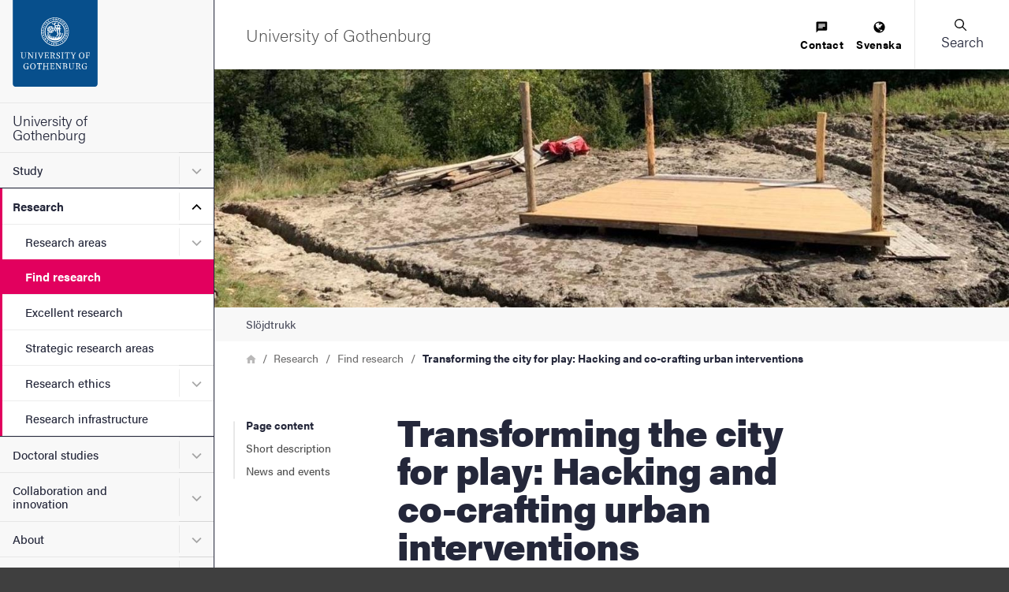

--- FILE ---
content_type: text/html; charset=UTF-8
request_url: https://www.gu.se/en/research/transforming-the-city-for-play-hacking-and-co-crafting-urban-interventions
body_size: 46282
content:




<!DOCTYPE html>
<html lang="en" dir="ltr" class="external-theme" prefix="og: https://ogp.me/ns#">
  <head>
    <script type="text/javascript">window.rsConf = {general: {usePost: true}};</script>
    <meta charset="utf-8" />
<meta name="description" content="As an increasing number of the world’s children live in cities, their rights to play, participate in cultural life and express themselves become urgent matters for sustainable urban development. This project explores new artistic design methods to form public architecture and design for play and recreation and new ways of organizing children’s participation in urban development. Two lines of experimentations are developed: Hacking existing urban structures for play on the go andco-crafting temporal structures of play, farming and urban furnishing." />
<link rel="canonical" href="https://www.gu.se/en/research/transforming-the-city-for-play-hacking-and-co-crafting-urban-interventions" />
<meta property="og:site_name" content="University of Gothenburg" />
<meta property="og:type" content="article" />
<meta property="og:url" content="https://www.gu.se/en/research/transforming-the-city-for-play-hacking-and-co-crafting-urban-interventions" />
<meta property="og:title" content="Transforming the city for play: Hacking and co-crafting urban interventions" />
<meta property="og:description" content="As an increasing number of the world’s children live in cities, their rights to play, participate in cultural life and express themselves become urgent matters for sustainable urban development. This project explores new artistic design methods to form public architecture and design for play and recreation and new ways of organizing children’s participation in urban development. Two lines of experimentations are developed: Hacking existing urban structures for play on the go andco-crafting temporal structures of play, farming and urban furnishing." />
<meta property="og:image" content="https://www.gu.se/sites/default/files/styles/100_10_5_xlarge_1x/public/2022-10/Transforming%20the%20City%20for%20PLAY.jpg?h=a5b74b4e&amp;itok=nk6YzkEJ" />
<meta name="Generator" content="Drupal 11 (https://www.drupal.org)" />
<meta name="MobileOptimized" content="width" />
<meta name="HandheldFriendly" content="true" />
<meta name="viewport" content="width=device-width, initial-scale=1.0" />
<meta name="webbyta" content="konst_design" />
<noscript><style>form.antibot * :not(.antibot-message) { display: none !important; }</style>
</noscript><link rel="icon" href="/themes/custom/gu_basic_themes/gu_theme_base/src/images/favicons/favicon.ico" type="image/vnd.microsoft.icon" />
<link rel="alternate" hreflang="sv" href="https://www.gu.se/forskning/lek-i-staden-hackande-och-samslojdande-urbana-interventioner" />
<link rel="alternate" hreflang="en" href="https://www.gu.se/en/research/transforming-the-city-for-play-hacking-and-co-crafting-urban-interventions" />
<script src="/sites/default/files/eu_cookie_compliance/eu_cookie_compliance.script.js?0" defer></script>

    <title>Transforming the city for play: Hacking and co-crafting urban interventions | University of Gothenburg</title>
    <link rel="stylesheet" media="all" href="/sites/default/files/css/css_jRthv8Wd6Z1NB2RGMM5SlrECvvILPa1wiTxNZuLShjQ.css?delta=0&amp;language=en&amp;theme=gu_ruby&amp;include=eJxtyEEOwyAMBMAPkfIk5JgVcuvgyJik_L499tDTSMPmyNXnSfqgJ70T_0QVUmsJs7DZS_DlOFWoM_K_LDs5UpvF574ycciFbcRS6S0pLZtRqgy2C76ydbBpGhK4paKQwiNLl_gABto6qg" />
<link rel="stylesheet" media="all" href="/sites/default/files/css/css_jBG5GPZ2CP3UotHrWXQsvjsxas0-5Jb2ndgiHK-CM0k.css?delta=1&amp;language=en&amp;theme=gu_ruby&amp;include=eJxtyEEOwyAMBMAPkfIk5JgVcuvgyJik_L499tDTSMPmyNXnSfqgJ70T_0QVUmsJs7DZS_DlOFWoM_K_LDs5UpvF574ycciFbcRS6S0pLZtRqgy2C76ydbBpGhK4paKQwiNLl_gABto6qg" />
<link rel="stylesheet" media="print" href="/sites/default/files/css/css_KCPDQvTMXfxOKaKJ0R2pJKT-DMLW2eEEPSZBDjXL9zo.css?delta=2&amp;language=en&amp;theme=gu_ruby&amp;include=eJxtyEEOwyAMBMAPkfIk5JgVcuvgyJik_L499tDTSMPmyNXnSfqgJ70T_0QVUmsJs7DZS_DlOFWoM_K_LDs5UpvF574ycciFbcRS6S0pLZtRqgy2C76ydbBpGhK4paKQwiNLl_gABto6qg" />
<link rel="stylesheet" media="all" href="/sites/default/files/css/css_orpyG37_oDlBF2Vjxq1PzjU0oSFnrjGoTBQ1Mfh2G-Y.css?delta=3&amp;language=en&amp;theme=gu_ruby&amp;include=eJxtyEEOwyAMBMAPkfIk5JgVcuvgyJik_L499tDTSMPmyNXnSfqgJ70T_0QVUmsJs7DZS_DlOFWoM_K_LDs5UpvF574ycciFbcRS6S0pLZtRqgy2C76ydbBpGhK4paKQwiNLl_gABto6qg" />

    <script type="application/json" data-drupal-selector="drupal-settings-json">{"path":{"baseUrl":"\/","pathPrefix":"en\/","currentPath":"node\/57782","currentPathIsAdmin":false,"isFront":false,"currentLanguage":"en"},"pluralDelimiter":"\u0003","suppressDeprecationErrors":true,"gtag":{"tagId":"","consentMode":false,"otherIds":[],"events":[],"additionalConfigInfo":[]},"ajaxPageState":{"libraries":"[base64]","theme":"gu_ruby","theme_token":null},"ajaxTrustedUrl":[],"gtm":{"tagId":null,"settings":{"data_layer":"dataLayer","include_environment":false},"tagIds":["GTM-KZ7P6DN"]},"gu_wysiwyg":{"typekitId":"zkx2sji"},"eu_cookie_compliance":{"cookie_policy_version":"1.0.0","popup_enabled":true,"popup_agreed_enabled":false,"popup_hide_agreed":false,"popup_clicking_confirmation":false,"popup_scrolling_confirmation":false,"popup_html_info":"\u003Cbutton type=\u0022button\u0022 class=\u0022eu-cookie-withdraw-tab\u0022\u003ECookie information\u003C\/button\u003E\n\u003Cdiv role=\u0022alertdialog\u0022 aria-labelledby=\u0022popup-text\u0022  class=\u0022eu-cookie-compliance-banner eu-cookie-compliance-banner-info eu-cookie-compliance-banner--categories\u0022\u003E\n  \u003Cdiv class=\u0022popup-content info eu-cookie-compliance-content\u0022\u003E\n    \u003Cdiv id=\u0022popup-text\u0022 class=\u0022eu-cookie-compliance-message\u0022\u003E\n      \u003Ch2\u003EUse of cookies\u003C\/h2\u003E\n\u003Cp\u003EAt gu.se, we use cookies to make the website function as well as possible. By clicking on \u0022Accept all cookies,\u0022 you agree to our storing cookies. Certain features require so-called third-party cookies. These are required, among other things, for embedded video and audio clips from YouTube and SoundCloud to be playable. If you choose \u0022Accept necessary cookies,\u0022 we will not activate third-party cookies. \u003Ca href=\u0022https:\/\/www.gu.se\/en\/about-the-website\/information-about-cookies\u0022\u003ERead more about cookies.\u003C\/a\u003E\u003C\/p\u003E\n\n          \u003C\/div\u003E\n\n          \u003Cdiv id=\u0022eu-cookie-compliance-categories\u0022 class=\u0022eu-cookie-compliance-categories\u0022\u003E\n                  \u003Cdiv class=\u0022eu-cookie-compliance-category form-item form-item--checkbox\u0022\u003E\n            \u003Cdiv\u003E\n              \u003Cinput class=\u0022form-item__input form-item__input--checkbox\u0022 type=\u0022checkbox\u0022 name=\u0022cookie-categories\u0022 id=\u0022cookie-category-necessary\u0022\n                     value=\u0022necessary\u0022\n                      checked                       disabled  \u003E\n                \u003Csvg focusable=\u0022false\u0022 aria-hidden=\u0022true\u0022 class=\u0022icon icon--checkmark\u0022\u003E\n    \u003Cuse xlink:href=\u0022#icon-checkmark\u0022\u003E\u003C\/use\u003E\n  \u003C\/svg\u003E\n              \u003Clabel for=\u0022cookie-category-necessary\u0022 class=\u0022label u-text-color-secondary u-font-weight-500 u-inline-block u-pl-150\u0022\u003ENecessary\u003C\/label\u003E\n            \u003C\/div\u003E\n                      \u003C\/div\u003E\n                  \u003Cdiv class=\u0022eu-cookie-compliance-category form-item form-item--checkbox\u0022\u003E\n            \u003Cdiv\u003E\n              \u003Cinput class=\u0022form-item__input form-item__input--checkbox\u0022 type=\u0022checkbox\u0022 name=\u0022cookie-categories\u0022 id=\u0022cookie-category-marketing\u0022\n                     value=\u0022marketing\u0022\n                                           \u003E\n                \u003Csvg focusable=\u0022false\u0022 aria-hidden=\u0022true\u0022 class=\u0022icon icon--checkmark\u0022\u003E\n    \u003Cuse xlink:href=\u0022#icon-checkmark\u0022\u003E\u003C\/use\u003E\n  \u003C\/svg\u003E\n              \u003Clabel for=\u0022cookie-category-marketing\u0022 class=\u0022label u-text-color-secondary u-font-weight-500 u-inline-block u-pl-150\u0022\u003EMarketing\u003C\/label\u003E\n            \u003C\/div\u003E\n                      \u003C\/div\u003E\n              \u003C\/div\u003E\n    \n    \u003Cdiv id=\u0022popup-buttons\u0022 class=\u0022eu-cookie-compliance-buttons eu-cookie-compliance-has-categories\u0022\u003E\n        \u003Cbutton type=\u0022button\u0022\n                    class=\u0022eu-cookie-compliance-agree-button agree-button\u0022\u003EAccept all cookies\u003C\/button\u003E\n                    \u003Cbutton type=\u0022button\u0022\n                    class=\u0022eu-cookie-compliance-save-preferences-button\u0022\u003EAccept necessary cookies\u003C\/button\u003E\n            \u003C\/div\u003E\n  \u003C\/div\u003E\n\u003C\/div\u003E","use_mobile_message":false,"mobile_popup_html_info":"\u003Cbutton type=\u0022button\u0022 class=\u0022eu-cookie-withdraw-tab\u0022\u003ECookie information\u003C\/button\u003E\n\u003Cdiv role=\u0022alertdialog\u0022 aria-labelledby=\u0022popup-text\u0022  class=\u0022eu-cookie-compliance-banner eu-cookie-compliance-banner-info eu-cookie-compliance-banner--categories\u0022\u003E\n  \u003Cdiv class=\u0022popup-content info eu-cookie-compliance-content\u0022\u003E\n    \u003Cdiv id=\u0022popup-text\u0022 class=\u0022eu-cookie-compliance-message\u0022\u003E\n      \n          \u003C\/div\u003E\n\n          \u003Cdiv id=\u0022eu-cookie-compliance-categories\u0022 class=\u0022eu-cookie-compliance-categories\u0022\u003E\n                  \u003Cdiv class=\u0022eu-cookie-compliance-category form-item form-item--checkbox\u0022\u003E\n            \u003Cdiv\u003E\n              \u003Cinput class=\u0022form-item__input form-item__input--checkbox\u0022 type=\u0022checkbox\u0022 name=\u0022cookie-categories\u0022 id=\u0022cookie-category-necessary\u0022\n                     value=\u0022necessary\u0022\n                      checked                       disabled  \u003E\n                \u003Csvg focusable=\u0022false\u0022 aria-hidden=\u0022true\u0022 class=\u0022icon icon--checkmark\u0022\u003E\n    \u003Cuse xlink:href=\u0022#icon-checkmark\u0022\u003E\u003C\/use\u003E\n  \u003C\/svg\u003E\n              \u003Clabel for=\u0022cookie-category-necessary\u0022 class=\u0022label u-text-color-secondary u-font-weight-500 u-inline-block u-pl-150\u0022\u003ENecessary\u003C\/label\u003E\n            \u003C\/div\u003E\n                      \u003C\/div\u003E\n                  \u003Cdiv class=\u0022eu-cookie-compliance-category form-item form-item--checkbox\u0022\u003E\n            \u003Cdiv\u003E\n              \u003Cinput class=\u0022form-item__input form-item__input--checkbox\u0022 type=\u0022checkbox\u0022 name=\u0022cookie-categories\u0022 id=\u0022cookie-category-marketing\u0022\n                     value=\u0022marketing\u0022\n                                           \u003E\n                \u003Csvg focusable=\u0022false\u0022 aria-hidden=\u0022true\u0022 class=\u0022icon icon--checkmark\u0022\u003E\n    \u003Cuse xlink:href=\u0022#icon-checkmark\u0022\u003E\u003C\/use\u003E\n  \u003C\/svg\u003E\n              \u003Clabel for=\u0022cookie-category-marketing\u0022 class=\u0022label u-text-color-secondary u-font-weight-500 u-inline-block u-pl-150\u0022\u003EMarketing\u003C\/label\u003E\n            \u003C\/div\u003E\n                      \u003C\/div\u003E\n              \u003C\/div\u003E\n    \n    \u003Cdiv id=\u0022popup-buttons\u0022 class=\u0022eu-cookie-compliance-buttons eu-cookie-compliance-has-categories\u0022\u003E\n        \u003Cbutton type=\u0022button\u0022\n                    class=\u0022eu-cookie-compliance-agree-button agree-button\u0022\u003EAccept all cookies\u003C\/button\u003E\n                    \u003Cbutton type=\u0022button\u0022\n                    class=\u0022eu-cookie-compliance-save-preferences-button\u0022\u003EAccept necessary cookies\u003C\/button\u003E\n            \u003C\/div\u003E\n  \u003C\/div\u003E\n\u003C\/div\u003E","mobile_breakpoint":768,"popup_html_agreed":false,"popup_use_bare_css":true,"popup_height":"auto","popup_width":"100%","popup_delay":300,"popup_link":"\/en\/about-the-website\/information-about-cookies","popup_link_new_window":false,"popup_position":false,"fixed_top_position":true,"popup_language":"en","store_consent":false,"better_support_for_screen_readers":true,"cookie_name":"","reload_page":false,"domain":"","domain_all_sites":false,"popup_eu_only":false,"popup_eu_only_js":false,"cookie_lifetime":100,"cookie_session":0,"set_cookie_session_zero_on_disagree":0,"disagree_do_not_show_popup":false,"method":"categories","automatic_cookies_removal":true,"allowed_cookies":"analytics:nmstat","withdraw_markup":"\u003Cbutton type=\u0022button\u0022 class=\u0022eu-cookie-withdraw-tab\u0022\u003ECookie information\u003C\/button\u003E\n\u003Cdiv aria-labelledby=\u0022popup-text\u0022 class=\u0022eu-cookie-withdraw-banner\u0022\u003E\n  \u003Cdiv class=\u0022popup-content info eu-cookie-compliance-content\u0022\u003E\n    \u003Cdiv id=\u0022popup-text\u0022 class=\u0022eu-cookie-compliance-message\u0022 role=\u0022document\u0022\u003E\n      \u003Ch2\u003EWe use cookies on this site to enhance your user experience\u003C\/h2\u003E\n\u003Cp\u003EYou have given your consent for us to set cookies.\u003C\/p\u003E\n\n    \u003C\/div\u003E\n    \u003Cdiv id=\u0022popup-buttons\u0022 class=\u0022eu-cookie-compliance-buttons\u0022\u003E\n      \u003Cbutton type=\u0022button\u0022 class=\u0022eu-cookie-withdraw-button \u0022\u003EWithdraw consent\u003C\/button\u003E\n    \u003C\/div\u003E\n  \u003C\/div\u003E\n\u003C\/div\u003E","withdraw_enabled":true,"reload_options":0,"reload_routes_list":"","withdraw_button_on_info_popup":true,"cookie_categories":["necessary","marketing"],"cookie_categories_details":{"necessary":{"uuid":"495a4d59-baab-468e-a005-3519536d3828","langcode":"sv","status":true,"dependencies":[],"id":"necessary","label":"Necessary","description":"","checkbox_default_state":"required","weight":-9},"marketing":{"uuid":"1b2fe02a-3370-4722-90b0-0823567ae44b","langcode":"sv","status":true,"dependencies":[],"id":"marketing","label":"Marketing","description":"","checkbox_default_state":"unchecked","weight":-7}},"enable_save_preferences_button":true,"cookie_value_disagreed":"0","cookie_value_agreed_show_thank_you":"1","cookie_value_agreed":"2","containing_element":"footer","settings_tab_enabled":true,"olivero_primary_button_classes":"","olivero_secondary_button_classes":"","close_button_action":"close_banner","open_by_default":true,"modules_allow_popup":true,"hide_the_banner":false,"geoip_match":true,"unverified_scripts":["\/sites\/default\/files\/google_tag\/primary\/google_tag.script.js"]},"sitewideAlert":{"refreshInterval":600000,"automaticRefresh":false},"user":{"uid":0,"permissionsHash":"86750ea57aa80d6859b287a46ea116d8c5079336a41c4dba144104c534805641"}}</script>
<script src="/core/assets/vendor/jquery/jquery.min.js?v=4.0.0-rc.1"></script>
<script src="/sites/default/files/js/js_2uwebXUka44RWCjDh6oTaeksU6s3jI_kdpQ68CGnqLs.js?scope=header&amp;delta=1&amp;language=en&amp;theme=gu_ruby&amp;include=eJxtil0OAiEMhC-02iORyjZ1tICBonJ7lxcTiS_z881ID7GUO-Sw9DBwjkLyB25aipoEZyU9ZO1nvvH7F6ZNe9hH5oQYkFiFVjAfqZvDkLWz0dLnXvtlEEfHU07Nx1wmbsI1XumbtgaXF3YJbFKdkOEf-iNXTQ"></script>
<script src="/modules/contrib/google_tag/js/gtag.js?t7io7m"></script>
<script src="/modules/contrib/google_tag/js/gtm.js?t7io7m"></script>
<script src="/sites/default/files/js/js_7v3GXr-s9t_I-ZUjcz0LsQeSA-PH9xEgF-yHjK-5-Rc.js?scope=header&amp;delta=4&amp;language=en&amp;theme=gu_ruby&amp;include=eJxtil0OAiEMhC-02iORyjZ1tICBonJ7lxcTiS_z881ID7GUO-Sw9DBwjkLyB25aipoEZyU9ZO1nvvH7F6ZNe9hH5oQYkFiFVjAfqZvDkLWz0dLnXvtlEEfHU07Nx1wmbsI1XumbtgaXF3YJbFKdkOEf-iNXTQ"></script>

    <link rel="preconnect" href="https://use.typekit.net">
    <link rel="dns-prefetch" href="https://use.typekit.net">
    <link rel="preload" href="https://use.typekit.net/zkx2sji.css" as="style">
    <link rel="stylesheet" href="https://use.typekit.net/zkx2sji.css">
    <link rel="apple-touch-icon" sizes="180x180" href="/themes/custom/gu_theme_ruby/dist/images/favicons/apple-touch-icon.png">
    <link rel="icon" type="image/png" sizes="32x32" href="/themes/custom/gu_theme_ruby/dist/images/favicons/favicon-32x32.png">
    <link rel="icon" type="image/png" sizes="16x16" href="/themes/custom/gu_theme_ruby/dist/images/favicons/favicon-16x16.png">
    <link rel="mask-icon" href="/themes/custom/gu_theme_ruby/dist/images/favicons/safari-pinned-tab.svg" color="#084d87">
    <link rel="shortcut icon" href="/themes/custom/gu_theme_ruby/dist/images/favicons/favicon.ico">
    <meta name="msapplication-TileColor" content="#da532c">
    <meta name="theme-color" content="#ffffff">
  </head>
  <body class="body js-body no-js page-node-type-research-project page-layout--narrow">
    <noscript><iframe src="https://www.googletagmanager.com/ns.html?id=GTM-KZ7P6DN"
                  height="0" width="0" style="display:none;visibility:hidden"></iframe></noscript>

    <div class="svg-sprite">
      <svg xmlns="http://www.w3.org/2000/svg" xmlns:xlink="http://www.w3.org/1999/xlink"><symbol id="icon--close-white" viewBox="0 0 17 17" style="enable-background:new 0 0 17 17" xml:space="preserve" xmlns="http://www.w3.org/2000/svg"><style>.aast0{fill:#fff}</style><path class="aast0" d="M1.4 15.6 15.6 1.4c.4-.4 1-.4 1.4 0 .4.4.4 1 0 1.4L2.8 17c-.4.4-1 .4-1.4 0-.4-.4-.4-1.1 0-1.4z" transform="translate(-1 -1)"/><path class="aast0" d="M2.8 1.4 17 15.6c.4.4.4 1 0 1.4-.4.4-1 .4-1.4 0L1.4 2.8c-.4-.4-.4-1 0-1.4.4-.4 1-.4 1.4 0z" transform="translate(-1 -1)"/></symbol><symbol viewBox="0 0 12 11" id="icon-alert" xmlns="http://www.w3.org/2000/svg"><path style="fill:#000" d="M6.014.187a1.628 1.628 0 0 0-.873.258 2.195 2.195 0 0 0-.67.693l-.017.026L.34 8.274a.79.79 0 0 0-.075.144 2.203 2.203 0 0 0-.15.837 1.685 1.685 0 0 0 .287.918 1.576 1.576 0 0 0 .744.585 1.73 1.73 0 0 0 .593.11h8.346a2.044 2.044 0 0 0 .873-.167l.055-.025a1.532 1.532 0 0 0 .665-.633 1.685 1.685 0 0 0 .207-.8 2.128 2.128 0 0 0-.227-.976l-.022-.042L7.59 1.201a.776.776 0 0 0-.034-.061 2.183 2.183 0 0 0-.67-.695 1.607 1.607 0 0 0-.873-.258ZM6 3.135a1.229 1.229 0 0 1 .24.024c.25.053.445.191.445.425v.023l-.274 3.52c-.019.459-.795.46-.814 0-.078-.786-.28-2.815-.273-3.553.007-.228.192-.363.437-.415a1.229 1.229 0 0 1 .24-.024Zm-.037 4.821a.55.55 0 0 1 .23.034.557.557 0 0 1 .192.125.53.53 0 0 1 .155.34.58.58 0 0 1-.008.134.53.53 0 0 1-.54.441.543.543 0 0 1-.217-.05.533.533 0 0 1-.27-.282.541.541 0 0 1-.034-.121.558.558 0 0 1-.006-.126.593.593 0 0 1 .055-.191.438.438 0 0 1 .108-.15l.002-.002a.528.528 0 0 1 .333-.152z"/></symbol><symbol viewBox="0 0 64 64" id="icon-arrow-left" xmlns="http://www.w3.org/2000/svg"><path fill="#9f9f9f" stroke="#9f9f9f" stroke-miterlimit="10" d="M43 1.1 13.8 30.3l-1.4 1.4 1.4 1.4L43 62.3l1.4-1.4-29.2-29.2L44.4 2.5z"/></symbol><symbol viewBox="0 0 12 10.2" id="icon-arrow-right" xmlns="http://www.w3.org/2000/svg"><path d="M.7 4.4h8.9L6.2 1.2C6.1 1.1 6 .9 6 .7s.1-.3.2-.5c.1-.1.3-.2.5-.2s.4.1.5.2l4.6 4.4c.1.1.2.3.2.5s-.1.4-.2.5L7.2 10c-.1.1-.3.2-.5.2s-.4-.1-.5-.2c-.1-.1-.2-.3-.2-.5s.1-.3.2-.5l3.4-3.2H.7c-.2 0-.3-.1-.5-.2-.1-.1-.2-.3-.2-.5s.1-.4.2-.5c.1-.1.3-.2.5-.2z"/></symbol><symbol viewBox="0 0 24 20" style="enable-background:new 0 0 24 20" xml:space="preserve" id="icon-calendar" xmlns="http://www.w3.org/2000/svg"><path d="M21 0H3C1.3 0 0 1.4 0 3v14c0 1.6 1.3 3 3 3h18c1.7 0 3-1.4 3-3V3c0-1.6-1.3-3-3-3zM6.3 18H3c-.5 0-1-.5-1-1v-2.2h4.3V18zm0-4.2H2v-3.3h4.3v3.3zM2 9.4V5.6h4.3v3.8H2zm9.5 8.6H7.3v-3.2h4.2V18zm0-4.2H7.3v-3.3h4.2v3.3zM7.3 9.4V5.6h4.2v3.8H7.3zm9.4 8.6h-4.2v-3.2h4.2V18zm0-4.2h-4.2v-3.3h4.2v3.3zm-4.2-4.4V5.6h4.2v3.8h-4.2zM22 17c0 .5-.5 1-1 1h-3.3v-3.2H22V17zm0-3.2h-4.3v-3.3H22v3.3zm0-4.4h-4.3V5.6H22v3.8z"/></symbol><symbol viewBox="0 0 13 13" id="icon-chat" xmlns="http://www.w3.org/2000/svg"><path d="M10.1 4V2.8H2.8V4h7.3zM7.6 7.6V6.4H2.7v1.2h4.9zm-4.8-3v1.2h7.3V4.6H2.8zM11.3.4c.3 0 .6.1.8.3.2.2.3.5.3.8v7.3c0 .3-.1.6-.3.9-.2.2-.5.4-.8.4H2.8L.4 12.5V1.6c0-.3.1-.6.3-.8.2-.2.5-.3.8-.3h9.8z"/></symbol><symbol viewBox="0 0 7.2 8.4" id="icon-checkmark" xmlns="http://www.w3.org/2000/svg"><path d="M6.3.1c-.4-.2-.8 0-1 .4L3.4 4.6c-.1.4-.5.4-.7.1l-.9-1.5c-.2-.3-.7-.4-1-.2l-.5.4c-.3.2-.4.7-.2 1l2.8 3.8c.2.3.6.3.8-.1l3.4-6.8c.2-.4 0-.8-.3-1L6.3.1z"/></symbol><symbol viewBox="0 0 8.3 4.9" style="enable-background:new 0 0 8.3 4.9" xml:space="preserve" id="icon-chevron" xmlns="http://www.w3.org/2000/svg"><path d="M7.7.1c-.1-.1-.3-.1-.4 0l-3 3c-.1.1-.2.1-.3 0l-3-3C.9 0 .7 0 .6.1L.1.6C0 .7 0 .9.1.9l3 3 .4.4.5.5c.1.1.3.1.4 0l.5-.5c0-.1.2-.2.3-.3l3-3c.1-.1.1-.3 0-.4L7.7.1z"/></symbol><symbol viewBox="0 0 17 17" id="icon-close" xmlns="http://www.w3.org/2000/svg"><g transform="translate(-1 -1)" fill-rule="evenodd"><rect transform="rotate(-45 9.192 9.192)" x="-1.808" y="8.192" width="22" height="2" rx="1"/><rect transform="rotate(45 9.192 9.192)" x="-1.808" y="8.192" width="22" height="2" rx="1"/></g></symbol><symbol viewBox="0 0 22 22" style="enable-background:new 0 0 22 22" xml:space="preserve" id="icon-close-circle" xmlns="http://www.w3.org/2000/svg"><path d="M11 22C4.9 22 0 17.1 0 11S4.9 0 11 0s11 4.9 11 11-4.9 11-11 11zm0-20c-5 0-9 4-9 9s4 9 9 9 9-4 9-9-4-9-9-9z"/><path d="m12.4 11 2.3-2.3c.4-.4.4-1 0-1.4s-1-.4-1.4 0L11 9.6 8.7 7.3c-.4-.4-1-.4-1.4 0s-.4 1 0 1.4L9.6 11l-2.3 2.3c-.4.4-.4 1 0 1.4.2.2.4.3.7.3s.5-.1.7-.3l2.3-2.3 2.3 2.3c.2.2.5.3.7.3s.5-.1.7-.3c.4-.4.4-1 0-1.4L12.4 11z"/></symbol><symbol viewBox="0 0 30 30" id="icon-cogwheel" xmlns="http://www.w3.org/2000/svg"><g fill="none"><path d="M25.8 12.6h-.3c-.2-1.1-.7-2.2-1.2-3.1.9-.3 1.5-1.2 1.5-2.2 0-1.3-1-2.3-2.3-2.3-.9 0-1.7.5-2.1 1.3-1.2-.9-2.5-1.5-4-1.9.1-.3.2-.6.2-.9 0-1.3-1-2.3-2.3-2.3-1.3 0-2.3 1-2.3 2.3 0 .3.1.5.1.7-1.4.3-2.9.9-4.1 1.7-.4-.5-1.1-.9-1.8-.9-1.3 0-2.3 1-2.3 2.3 0 .8.4 1.5 1 1.9-.7 1-1.1 2.2-1.4 3.4-.6-.1-1.3.1-1.8.6-.9.9-1 2.3-.1 3.3.5.6 1.3.8 2 .7.3 1.5 1 2.8 1.8 4-.2.1-.5.2-.7.4-.9.9-1 2.3-.1 3.3.9.9 2.3 1 3.3.1.3-.3.5-.6.6-1 1.1.7 2.2 1.1 3.5 1.4-.4.8-.2 1.8.4 2.5.9.9 2.3 1 3.3.1.8-.7.9-1.8.5-2.6 1.4-.3 2.7-.8 3.8-1.6.2 1 1.2 1.8 2.3 1.8 1.3 0 2.3-1 2.3-2.3 0-1.1-.7-2-1.7-2.2.8-1.2 1.4-2.5 1.8-4h.3c1.3 0 2.3-1 2.3-2.3-.2-1.2-1.2-2.2-2.5-2.2z" fill="#FFF"/><g fill="#000"><path d="m28 12-2-.3c-.2-.7-.5-1.3-.8-2L26.3 8c.5-.7.4-1.7-.2-2.3L24.3 4c-.3-.3-.8-.5-1.3-.5-.4 0-.7.1-1 .3L20.4 5c-.6-.3-1.3-.6-2-.8l-.3-2C18 1.3 17.2.7 16.4.7h-2.5c-.9 0-1.6.6-1.7 1.5l-.3 2c-1 .2-1.5.5-2.2.8L8.1 3.8c-.3-.2-.7-.3-1-.3-.5 0-.9.2-1.3.5L4 5.8c-.6.6-.7 1.6-.2 2.3L5 9.8c-.3.6-.6 1.3-.8 2l-2 .3c-.9.1-1.5.9-1.5 1.7v2.5c0 .9.6 1.6 1.5 1.7l2 .3c.1.7.5 1.2.8 1.8L3.9 22c-.5.7-.4 1.7.2 2.3L5.9 26c.3.3.8.5 1.3.5.4 0 .7-.1 1-.3L9.9 25c.6.3 1.2.6 1.9.8l.3 2c.1.9.9 1.5 1.7 1.5h2.5c.9 0 1.6-.6 1.7-1.5l.3-2c.7-.2 1.3-.5 2-.8l1.7 1.2c.3.2.7.3 1 .3.5 0 .9-.2 1.3-.5l1.8-1.8c.6-.6.7-1.6.2-2.3l-1.2-1.7c.3-.6.6-1.3.8-2l2-.3c.9-.1 1.5-.9 1.5-1.7v-2.5c0-.8-.6-1.6-1.4-1.7zm-.2 4.2c0 .1-.1.1-.1.2l-2.5.4c-.3.1-.6.3-.6.6-.2.9-.6 1.7-1 2.5-.2.3-.1.6 0 .9l1.5 2.1v.2L23.3 25h-.2L21 23.5c-.3-.2-.6-.2-.9 0-.8.5-1.6.8-2.5 1-.3.1-.5.3-.6.6l-.4 2.5c0 .1-.1.1-.2.1h-2.5c-.1 0-.1-.1-.2-.1l-.4-2.5c-.1-.3-.3-.6-.6-.6-.9-.2-1.7-.6-2.5-1-.1-.1-.3-.1-.4-.1-.2 0-.3 0-.5.1l-2 1.5h-.2l-1.8-1.8c-.1-.1-.1-.1 0-.2l1.5-2.1c.2-.3.2-.6 0-.9-.5-.8-.8-1.6-1.1-2.5-.1-.3-.3-.5-.6-.6l-2.5-.4c-.1 0-.1-.1-.1-.2v-2.5c0-.1.1-.1.1-.2l2.5-.4c.3-.1.6-.3.7-.6.2-.9.6-1.7 1-2.5.2-.3.1-.6 0-.9L5.2 7.1v-.2L7 5.1h.2l2.1 1.5c.3.2.6.2.9 0 .8-.5 1.6-.8 2.5-1.1.3-.1.5-.3.6-.6l.4-2.5c0-.1.1-.1.2-.1h2.5c.1 0 .1.1.2.1l.4 2.5c.1.3.3.6.6.7.9.2 1.8.6 2.6 1.1.3.2.6.1.9 0l2.1-1.5h.2L25.2 7c.1.1.1.1 0 .2l-1.5 2.1c-.2.3-.2.6 0 .9.5.8.8 1.6 1 2.5.1.3.3.5.6.6l2.5.4c.1 0 .1.1.1.2l-.1 2.3z"/><path d="M15.1 8.8c-3.4 0-6.2 2.8-6.2 6.2 0 3.4 2.8 6.2 6.2 6.2 3.4 0 6.2-2.8 6.2-6.2 0-3.4-2.8-6.2-6.2-6.2zm0 10.8c-2.5 0-4.6-2-4.6-4.6 0-2.6 2-4.6 4.6-4.6 2.6 0 4.6 2 4.6 4.6 0 2.6-2.1 4.6-4.6 4.6z"/></g></g></symbol><symbol viewBox="0 0 576 512" id="icon-contact-card" xmlns="http://www.w3.org/2000/svg"><!--!Font Awesome Free 6.5.1 by @fontawesome - https://fontawesome.com License - https://fontawesome.com/license/free Copyright 2024 Fonticons, Inc.--><path d="M512 80c8.8 0 16 7.2 16 16v320c0 8.8-7.2 16-16 16H64c-8.8 0-16-7.2-16-16V96c0-8.8 7.2-16 16-16h448zM64 32C28.7 32 0 60.7 0 96v320c0 35.3 28.7 64 64 64h448c35.3 0 64-28.7 64-64V96c0-35.3-28.7-64-64-64H64zm144 224a64 64 0 1 0 0-128 64 64 0 1 0 0 128zm-32 32c-44.2 0-80 35.8-80 80 0 8.8 7.2 16 16 16h192c8.8 0 16-7.2 16-16 0-44.2-35.8-80-80-80h-64zm200-144c-13.3 0-24 10.7-24 24s10.7 24 24 24h80c13.3 0 24-10.7 24-24s-10.7-24-24-24h-80zm0 96c-13.3 0-24 10.7-24 24s10.7 24 24 24h80c13.3 0 24-10.7 24-24s-10.7-24-24-24h-80z"/></symbol><symbol id="icon-document" xml:space="preserve" viewBox="0 0 512 515.3" xmlns="http://www.w3.org/2000/svg"><defs><linearGradient id="amlinear-gradient" x1="337.17" y1="109.19" x2="440.5" y2="5.87"><stop offset=".18" stop-color="#fff"/><stop offset=".99" stop-color="#000001"/></linearGradient></defs><style>.amshadow{filter:drop-shadow(.01px 7px 6px #000)}</style><path class="amcls-1 amshadow" fill="#fff" stroke="#000" stroke-miterlimit="10" stroke-width="5" d="M435.85 155.61v328.03H75.77V11.51h213.95c55.93 0 45.63 101.21 45.63 101.21s100.5-5.66 100.5 42.89Z"/><path class="amcls-2" fill="url(#amlinear-gradient)" stroke="#000" stroke-miterlimit="10" stroke-width="5" d="M314.6 20.79 425.98 133.1s9.86 7.47 9.86 22.54c0-48.56-100.5-42.89-100.5-42.89s10.3-101.21-45.63-101.21c0 0 14.77-.86 24.88 9.25Z"/><path class="amcls-3 amshadow" fill="#fff" stroke="#000" stroke-miterlimit="10" stroke-width="5" d="M314.6 20.79 425.98 133.1s9.86 7.47 9.86 22.54c0-48.56-100.5-42.89-100.5-42.89s10.3-101.21-45.63-101.21c0 0 14.77-.86 24.88 9.25Z"/></symbol><symbol viewBox="0 0 10.2 14.5" style="enable-background:new 0 0 10.2 14.5" xml:space="preserve" id="icon-download" xmlns="http://www.w3.org/2000/svg"><path d="M5.8.7v8.9L9 6.2c.1-.1.3-.2.5-.2s.3.1.5.2c.1.1.2.3.2.5s-.1.4-.2.5l-4.4 4.6c-.1.1-.3.2-.5.2s-.4-.1-.5-.2L.2 7.2c-.1-.1-.2-.3-.2-.5s.1-.4.2-.5c.1-.1.3-.2.5-.2s.3.1.5.2l3.2 3.4V.7c0-.2.1-.3.2-.5.1-.1.3-.2.5-.2s.4.1.5.2.2.3.2.5zM10.2 14c0 .3-.2.5-.5.5H.5c-.3 0-.5-.3-.5-.5v-.4c0-.3.2-.6.5-.6h9.2c.3 0 .5.2.5.5v.5z"/></symbol><symbol viewBox="0 0 12 14" id="icon-ear" xmlns="http://www.w3.org/2000/svg"><path d="M5.7 5.2c0-.3.1-.6.2-.8s.3-.4.6-.6c.2-.1.5-.2.8-.2s.6.1.8.2c.2.1.4.3.6.6.1.2.2.5.2.8 0 .3-.1.6-.2.8-.1.2-.3.4-.6.6-.2.1-.5.2-.8.2s-.6-.1-.8-.2c-.2-.1-.4-.3-.6-.6-.1-.2-.2-.5-.2-.8zM3.2 1.1C2.7 1.6 2.3 2.3 2 3c-.3.7-.4 1.5-.4 2.3 0 .8.1 1.5.4 2.3.3.7.7 1.3 1.2 1.9l-.9.9C1.7 9.8 1.1 9 .8 8.2.4 7.3.2 6.4.2 5.4c0-1 .2-1.9.6-2.8.4-.8.9-1.6 1.5-2.2l.9.7zm6 11.2c.4 0 .6-.1.9-.4.2-.3.4-.6.4-.9h1.3c0 .5-.1.9-.3 1.3-.2.4-.5.7-.9.9-.4.2-.8.3-1.3.3-.4 0-.8-.1-1.1-.2-.4-.2-.8-.5-1.1-.9-.3-.4-.5-.8-.7-1.4-.1-.3-.2-.5-.4-.8-.1-.2-.4-.3-.7-.6-.4-.3-.7-.5-.9-.8-.4-.4-.7-.8-.9-1.3-.5-.8-.7-1.7-.7-2.5s.2-1.6.6-2.3c.4-.7.9-1.2 1.6-1.6C5.7.7 6.5.5 7.3.5c.8 0 1.6.2 2.3.6.7.4 1.2.9 1.6 1.6.4.7.6 1.4.6 2.3h-1.3c0-.6-.1-1.1-.4-1.6-.3-.5-.7-.9-1.2-1.2-.5-.3-1-.4-1.6-.4-.6 0-1.1.1-1.6.4-.5.3-.9.7-1.2 1.2-.3.5-.4 1-.4 1.6 0 .3 0 .6.1.9.1.3.2.7.4.9.2.4.5.7.7 1 .2.1.4.4.8.6.4.3.7.6.9.8.3.3.5.7.7 1.2.2.4.3.8.5 1 .1.2.3.3.6.5.1.4.3.4.4.4z"/></symbol><symbol viewBox="0 0 31 21" style="enable-background:new 0 0 31 21" xml:space="preserve" id="icon-external-link" xmlns="http://www.w3.org/2000/svg"><defs><path id="apa" d="M23.4 3.3c.3 0 .5.1.7.3l6.6 6.3c.2.2.3.4.3.7 0 .3-.1.5-.3.7l-6.6 6.3c-.2.2-.4.3-.7.3-.3 0-.5-.1-.7-.3-.2-.2-.3-.4-.3-.7s.1-.5.3-.7l4.8-4.6H11.1c-.2 0-.5-.1-.7-.3-.2-.2-.3-.4-.3-.6 0-.3.1-.5.3-.7.2-.2.4-.3.7-.3h16.5L22.8 5c-.2-.2-.3-.4-.3-.7 0-.3.1-.5.3-.7.1-.2.3-.3.6-.3zM15.2 0c2.2 0 4 1.8 4 4v1.8c0 .6-.5 1-1 1s-1-.4-1-1V4c0-1.1-.9-2-2-2H4c-1.1 0-1.9.8-2 1.8V17c0 1 .8 1.9 1.9 2H15.2c1 0 1.9-.8 2-1.8V15.3c0-.5.5-1 1-1s.9.4 1 .9V17c0 2.1-1.7 3.9-3.8 4H4c-2.1 0-3.9-1.7-4-3.8V4C0 1.9 1.7.1 3.8 0H15.2z"/></defs><use xlink:href="#apa" style="overflow:visible"/></symbol><symbol viewBox="0 0 8 16" id="icon-facebook" xmlns="http://www.w3.org/2000/svg"><path d="M5 16V8h3V6H5V4c.192-.78.413-1.343 2-1h1V0c-.25.074-1.112 0-2 0-2.205 0-3.633 1.329-4 4v2H0v2h2v8" fill-rule="evenodd"/></symbol><symbol viewBox="0 0 211.3 264.6" style="enable-background:new 0 0 211.3 264.6" xml:space="preserve" id="icon-file" xmlns="http://www.w3.org/2000/svg"><path d="M0 132V25.4c0-3.6.4-7.1 1.7-10.4C4.2 8.4 9 4.2 15.5 1.7 18.7.5 22 0 25.4 0H137c.8 0 1.3.2 1.8.8 1.6 1.6 3.3 3.2 4.9 4.8l36.6 36.9c10.1 10.1 20.2 20.3 30.3 30.4.5.5.7.9.7 1.6v164.7c0 4.5-.7 8.9-2.8 12.9-3.1 5.8-8 9.3-14.2 11.3-2.7.9-5.6 1.2-8.4 1.2H25.3c-4.5 0-8.9-.7-13-2.9-5.6-3-9.1-7.8-11-13.8-.9-2.8-1.3-5.7-1.3-8.7V132zM134.1 9.7H25.9c-1.8 0-3.7.2-5.5.6-4.3 1-7.6 3.5-9.4 7.7-1 2.3-1.2 4.8-1.2 7.3V239c0 1.6.2 3.3.6 4.8 1.1 4.5 3.5 7.9 7.9 9.7 2.4 1 4.8 1.2 7.4 1.2h159.9c1.3 0 2.7-.1 4-.3 4.3-.7 7.9-2.6 10.1-6.5 1.6-2.7 2-5.7 2-8.8V78.2c0-1.2 0-1.2-1.2-1.2h-40.3c-1.9 0-3.9-.1-5.8-.3-5.4-.7-10-3-13.6-7.1-4.4-5-6.4-11-6.4-17.6V10.8c-.3-.3-.3-.6-.3-1.1zm9.7 9.9c0 .4-.1.6-.1.9v31.8c0 3.8 1 7.3 3.4 10.3 2.7 3.3 6.4 4.7 10.6 4.8 11 .1 22.1 0 33.1.1.1 0 .2 0 .5-.1-15.8-16-31.5-31.8-47.5-47.8z"/></symbol><symbol viewBox="0 0 16.2 10.3" xml:space="preserve" id="icon-focal-point" xmlns="http://www.w3.org/2000/svg"><path d="M1.3 1.7c0-.2.1-.3.3-.3h2.1c.2 0 .3-.1.3-.3V.5c0-.2-.2-.3-.3-.3H.5C.3.2.2.3.2.5v3.3c0 .2.1.3.3.3H1c.2 0 .3-.1.3-.3V1.7zM1.7 9c-.2 0-.3-.1-.3-.3V6.6c0-.2-.1-.3-.3-.3H.5c-.2 0-.3.2-.3.3v3.2c0 .2.1.3.3.3h3.3c.2 0 .3-.1.3-.3v-.5c0-.2-.1-.3-.3-.3H1.7zM15 8.6c0 .2-.1.3-.3.3h-2.1c-.2 0-.3.1-.3.3v.6c0 .2.1.3.3.3h3.2c.2 0 .3-.1.3-.3V6.5c0-.2-.1-.3-.3-.3h-.5c-.2 0-.3.1-.3.3v2.1zm-.4-7.3c.2 0 .3.1.3.3v2.1c0 .2.1.3.3.3h.6c.2 0 .3-.1.3-.3V.5c0-.2-.1-.3-.3-.3h-3.3c-.2 0-.3.1-.3.3V1c0 .2.1.3.3.3h2.1zM8.1 7.2c-1.1 0-2-.9-2-2s.9-2 2-2 2 .9 2 2-.9 2-2 2zm0-3.1c-.6 0-1.1.5-1.1 1.1s.5 1.1 1.1 1.1 1.1-.5 1.1-1.1-.5-1.1-1.1-1.1z" style="fill:#fff;stroke:#000;stroke-width:.25;stroke-miterlimit:10"/></symbol><symbol viewBox="0 0 14 14" id="icon-globe" xmlns="http://www.w3.org/2000/svg"><path d="M7 .4c3.7 0 6.6 3 6.6 6.6s-3 6.6-6.6 6.6C3.3 13.6.4 10.6.4 7S3.3.4 7 .4zm2.6 4.5zm0 0h.2c.1-.1 0-.1-.1-.1s-.3 0-.4.1c-.1 0-.1.1-.2.1 0 0 0-.2.1-.2.1-.1.1-.1.2-.1.1-.1.3-.1.5-.1.1 0 .3 0 .4.1l.2-.2c.1 0 .2 0 .3-.1v-.2c-.1 0-.2-.1-.2-.2l-.1.1c0-.1-.2 0-.2-.1-.2-.1-.2-.2-.2-.3 0-.1-.1-.1-.2-.2 0-.1-.1-.2-.1-.2-.1 0-.1.2-.2.2s-.1 0-.2.1h-.1c.2-.1-.1-.1-.1-.1.1 0 .1-.2 0-.2 0-.1-.3-.1-.3-.2-.1-.1-.5-.1-.6-.1-.1.1 0 .2 0 .3 0 .1-.1.1-.1.2s.3.1.2.3c0 .1-.2.1-.3.2-.1.1 0 .2.1.3.1.1-.1.1-.1.2-.1.1-.3-.1-.3-.3 0-.1 0-.2-.1-.3h-.3c-.1-.1-.2-.2-.4-.2-.2-.1-.3-.1-.5 0 .1 0 0-.3-.2-.2v-.3c0-.1.1-.1.1-.2 0 0 .2-.2.1-.2.1 0 .3 0 .4-.1.1-.1.1-.2.2-.3.1-.1.3 0 .4 0 .2 0 .2-.2.1-.3.1 0 0-.2 0-.2-.1 0-.4.1-.2.1 0 0-.2.4-.4.2L6.9 2c-.1 0-.1.1-.1.1 0-.1-.2-.2-.3-.2.1-.1 0-.2-.1-.2s-.3-.1-.3 0c-.2.2.2.2.3.3l.1.1c-.1 0-.2.1-.2.1-.1.1.1.2 0 .2-.1-.1-.1-.2-.1-.3.1.1-.3 0-.3 0-.1 0-.3.1-.4 0v-.2l-.2-.2c-.3.1-.6.2-.8.4h.1c.1 0 .1-.1.2-.1s.3-.1.4-.1l.2.2h-.3c-.1 0-.2 0-.2.1 0 0 .1.1 0 .2-.1-.1-.2-.2-.4-.2h-.2c-.8.5-1.5 1.1-2 1.9l.1.1c.1 0 0 .3.2.1.1 0 .1.1 0 .2l.4.2c.1.1.2.1.2.2s0 .1-.1.2c0 0-.1-.1-.2-.1 0 0 0 .3.1.3-.1 0-.1.5-.1.6 0 .1.1.5.2.5-.1 0 .2.4.2.4.1.1.2.1.3.2.1.1.1.3.2.4 0 .1.2.2.2.4 0 .1.2.1.3.2 0 .1 0 .2.1.2 0-.2-.1-.4-.2-.5-.1-.1-.1-.2-.1-.3 0-.1-.1-.2-.1-.3l.2.1c-.1.2.3.5.4.6 0 0 .2.3.1.3.1 0 .3.2.3.3.1.1.1.3.1.4.1.2.3.3.4.3.1.1.2.1.3.2.2.1.2 0 .4 0s.3.2.4.3c.1.1.4.1.5.1l.2.4.3.3s.1 0 .1-.1c0 .1.1.3.2.3s.1-.2.1-.3c-.2.1-.3 0-.4-.2 0 0-.2-.3 0-.3s.1-.1 0-.3c0-.1-.1-.2-.2-.3-.1.1-.2.1-.3 0v.1H7c0-.1 0-.2.1-.3 0-.2.3-.5 0-.4-.1 0-.2.1-.2.2s0 .2-.1.3h-.4c-.2-.1-.3-.4-.3-.6 0-.2.1-.4 0-.7.1 0 .1-.1.2-.2.1 0 .1 0 .1-.1 0 0-.1 0-.1-.1.1.1.4-.1.5 0 .1.1.1.1.2 0 0 0-.1-.1 0-.2 0 .1.1.2.3.1.1.1.2 0 .3.1.1.1.1.2.2 0 .1.1.1.1.1.2s.1.3.2.4c.2.1.1-.2.1-.3v-.3c-.3-.1-.2-.3 0-.4 0 0 .2-.1.3-.2.1-.1.2-.2.1-.3 0 0 .1 0 .1-.1l-.1-.1c.1 0 .1-.1 0-.1.1-.1 0-.1.1-.2.1.1.3 0 .2-.1.1-.1.3-.1.3-.2.1 0 0-.1.1-.2s.2-.1.2-.1.2-.1.1-.1c.1 0 .4-.1.2-.3 0 0-.1-.1-.2-.1zM8.4 6.4zM6.2 7.5zm1 2.2zm-4-3.4zM3 5.2zm3.9-3.1zm.6-.1zm1.7 1.4zm1.4.5zM9.2 5zm-.9 5.4c0-.1-.1-.1 0 0-.1-.1-.1-.1 0 0zm-.1-.1c0 .2 0 .4.1.6 0 .1 0 .3-.1.4l-.3.3c0 .1 0 .2.1.2 0 .1-.1.2-.1.4v.1c1.2-.2 2.2-.8 3-1.6-.1-.1-.1 0-.2-.1-.1 0-.1-.1-.2-.1 0-.2-.2-.2-.3-.3-.1-.1-.2-.2-.3-.1l-.2.1c-.1-.1-.2-.1-.3-.2-.1 0-.2-.2-.4-.1v.1c0-.1.1-.1 0-.2s-.3.1-.4.1c-.1 0-.1.1-.1.1 0 .1-.1.1-.1.2 0 .2-.1.2-.2.1zm.8-.1s0 .1 0 0c0 .1 0 0 0 0z"/></symbol><symbol viewBox="0 0 12 10" id="icon-home" xmlns="http://www.w3.org/2000/svg"><path d="M4.788 10H1.803V5.29H0L6 0l6 5.29h-1.803V10H7.212V6.474H4.788z" fill-rule="evenodd"/></symbol><symbol viewBox="0 0 169.1 169.1" id="icon-instagram" xmlns="http://www.w3.org/2000/svg"><path d="M122.4 0H46.7C20.9 0 0 20.9 0 46.7v75.8c0 25.7 20.9 46.7 46.7 46.7h75.8c25.7 0 46.7-20.9 46.7-46.7V46.7C169.1 20.9 148.1 0 122.4 0zm31.7 122.4c0 17.5-14.2 31.7-31.7 31.7H46.7c-17.5 0-31.7-14.2-31.7-31.7V46.7C15 29.2 29.2 15 46.7 15h75.8c17.5 0 31.7 14.2 31.7 31.7l-.1 75.7z"/><path d="M84.5 41C60.5 41 41 60.5 41 84.5s19.5 43.6 43.6 43.6 43.6-19.5 43.6-43.6c-.1-24-19.6-43.5-43.7-43.5zm0 72.1c-15.7 0-28.6-12.8-28.6-28.6C56 68.8 68.8 56 84.5 56s28.6 12.8 28.6 28.6c0 15.7-12.8 28.5-28.6 28.5zM129.9 28.3c-2.9 0-5.7 1.2-7.8 3.2-2.1 2-3.2 4.9-3.2 7.8 0 2.9 1.2 5.7 3.2 7.8 2 2 4.9 3.2 7.8 3.2 2.9 0 5.7-1.2 7.8-3.2 2.1-2 3.2-4.9 3.2-7.8 0-2.9-1.2-5.7-3.2-7.8-2-2.1-4.9-3.2-7.8-3.2z"/></symbol><symbol viewBox="0 0 478.2 456.9" style="enable-background:new 0 0 478.2 456.9" xml:space="preserve" id="icon-linkedin" xmlns="http://www.w3.org/2000/svg"><path d="M478.2 280.2v176.7H375.6v-165c0-41.5-14.8-69.7-51.9-69.7-28.4 0-45.1 19.1-52.6 37.5-2.7 6.6-3.5 15.9-3.5 25v172.2H165.2s1.4-279.3 0-308.3h102.4v43.7c-.1.4-.4.7-.6 1.1h.6v-1.1c13.7-21 37.9-50.9 92.4-50.9 67.7 0 118.2 44 118.2 138.8zM58 0C23 0 0 23 0 53.3c0 29.5 22.3 53.3 56.7 53.3h.6c35.8 0 58-23.8 58-53.3C114.6 23 93.1 0 58 0zM6.1 456.9h102.5V148.6H6.1v308.3z"/></symbol><symbol viewBox="0 0 512 512" id="icon-media" xmlns="http://www.w3.org/2000/svg"><!--!Font Awesome Free 6.5.1 by @fontawesome - https://fontawesome.com License - https://fontawesome.com/license/free Copyright 2024 Fonticons, Inc.--><path d="M448 80c8.8 0 16 7.2 16 16v319.8l-5-6.5-136-176c-4.5-5.9-11.6-9.3-19-9.3s-14.4 3.4-19 9.3l-83 107.4-30.5-42.7c-4.5-6.3-11.7-10-19.5-10s-15 3.7-19.5 10.1l-80 112-4.5 6.2V96c0-8.8 7.2-16 16-16h384zM64 32C28.7 32 0 60.7 0 96v320c0 35.3 28.7 64 64 64h384c35.3 0 64-28.7 64-64V96c0-35.3-28.7-64-64-64H64zm80 192a48 48 0 1 0 0-96 48 48 0 1 0 0 96z"/></symbol><symbol viewBox="0 0 24 16" id="icon-menu" xmlns="http://www.w3.org/2000/svg"><g fill-rule="evenodd"><rect width="24" height="2" rx="1"/><rect y="7" width="24" height="2" rx="1"/><rect y="14" width="24" height="2" rx="1"/></g></symbol><symbol viewBox="0 0 16 16" id="icon-move" xmlns="http://www.w3.org/2000/svg"><path fill="#787878" d="m14.904 7.753-2.373-2.372c-.291-.292-.529-.193-.529.22V7h-3V4H10.4c.414 0 .512-.239.221-.53L8.25 1.098a.354.354 0 0 0-.497 0L5.381 3.47c-.292.292-.193.53.22.53H7v3H4V5.631c0-.413-.239-.511-.53-.22L1.098 7.783a.35.35 0 0 0 0 .494l2.372 2.372c.291.292.53.192.53-.219V9h3v3H5.6c-.413 0-.511.238-.22.529l2.374 2.373a.35.35 0 0 0 .495 0l2.373-2.373c.29-.291.19-.529-.222-.529H9.002V9h3v1.4c0 .412.238.511.529.219l2.373-2.371a.35.35 0 0 0 0-.495z"/></symbol><symbol viewBox="0 0 211.3 264.6" style="enable-background:new 0 0 211.3 264.6" xml:space="preserve" id="icon-pdf" xmlns="http://www.w3.org/2000/svg"><path d="M107.4 95.7c-.1 7.8-1.8 15.4-4.4 22.7-1 2.9-2.2 5.8-3.3 8.7-.1.3-.1.7 0 1 4.4 8.3 9.5 16.1 16.3 22.7 3.1 3 6.4 5.8 9.9 8.3.3.2.8.3 1.1.2 4.8-.8 9.6-1.9 14.4-2.5 8.2-1 16.4-.8 24.3 2 4 1.4 7.6 3.5 10.7 6.4.9.9 1.8 1.9 2.4 3 2.3 3.8 1.3 8-2.3 10.4-2.2 1.5-4.6 2.2-7.2 2.7-5.4 1.1-10.7.8-16-.1-10.1-1.7-19.4-5.5-28-10.9-.5-.3-1-.4-1.6-.3-11.1 2.9-22.2 5.8-33.3 8.8-4.3 1.2-8.6 2.6-12.9 4-.4.1-.8.5-1 .9-3.4 7.1-7.1 14-11.7 20.5-3.5 5-7.5 9.6-12.7 13-2.6 1.7-5.3 3-8.5 3.2-8.1.4-14-7-11.8-14.8.9-3.5 2.9-6.4 5.2-9.1 4.8-5.6 10.7-9.9 17-13.7 4.7-2.9 9.7-5.2 14.8-7.3.6-.2.9-.5 1.1-1.1 4-10.1 8.1-20.2 12.1-30.4 2.1-5.3 4.2-10.5 6.3-15.8.2-.5.2-.8 0-1.3-2.8-6-5.1-12.3-6.3-18.8-1.4-7.7-1.3-15.2 1.8-22.5 1.2-2.8 2.7-5.5 4.8-7.7 2.8-2.8 6-4 9.9-2.6 1.9.7 3.3 1.9 4.5 3.5 2.3 3 3.3 6.5 3.8 10.1.4 2.6.4 4.7.6 6.8zm-12.7 43.4c-4.2 10.8-8.3 21.4-12.4 32 10.7-2.8 21.3-5.6 32.2-8.5-8.1-6.7-14.6-14.5-19.8-23.5zm-32.1 50.7c-4.8 2.4-9.1 5.2-13.1 8.6-2.7 2.3-5.3 4.8-7.2 7.9-.5.8-.9 1.8-1.1 2.8-.2 1.1.7 2.1 1.8 2 .6 0 1.2-.2 1.8-.4 1.2-.7 2.4-1.4 3.5-2.2 4.4-3.6 7.9-8 10.8-12.8 1.2-2 2.3-4 3.5-5.9zM95.4 85.5c-.3.3-.5.6-.7.9-2.2 3.3-3.4 7-3.7 11-.4 5.1.4 10 1.9 14.8l.9 2.7h.3c.8-3.3 1.8-6.6 2.5-9.9 1-4.8 1.3-9.7.6-14.6-.3-1.7-.8-3.3-1.8-4.9zm44.1 81.6c.9.4 1.8.8 2.8 1.1 7 2.7 14.1 4.4 21.6 4 1.5-.1 3.1-.4 4.7-.6-.1-.2-.1-.3-.1-.3-.2-.2-.5-.3-.7-.5-3-2.2-6.4-3.3-10.1-4-6.1-1-12.1-.7-18.2.3z"/><path d="M0 132V25.4c0-3.6.4-7.1 1.7-10.4C4.2 8.4 9 4.2 15.5 1.7 18.7.5 22 0 25.4 0H137c.8 0 1.3.2 1.8.8 1.6 1.6 3.3 3.2 4.9 4.8l36.6 36.9c10.1 10.1 20.2 20.3 30.3 30.4.5.5.7.9.7 1.6v164.7c0 4.5-.7 8.9-2.8 12.9-3.1 5.8-8 9.3-14.2 11.3-2.7.9-5.6 1.2-8.4 1.2H25.3c-4.5 0-8.9-.7-13-2.9-5.6-3-9.1-7.8-11-13.8-.9-2.8-1.3-5.7-1.3-8.7V132zM134.1 9.7H25.9c-1.8 0-3.7.2-5.5.6-4.3 1-7.6 3.5-9.4 7.7-1 2.3-1.2 4.8-1.2 7.3V239c0 1.6.2 3.3.6 4.8 1.1 4.5 3.5 7.9 7.9 9.7 2.4 1 4.8 1.2 7.4 1.2h159.9c1.3 0 2.7-.1 4-.3 4.3-.7 7.9-2.6 10.1-6.5 1.6-2.7 2-5.7 2-8.8V78.2c0-1.2 0-1.2-1.2-1.2h-40.3c-1.9 0-3.9-.1-5.8-.3-5.4-.7-10-3-13.6-7.1-4.4-5-6.4-11-6.4-17.6V10.8c-.3-.3-.3-.6-.3-1.1zm9.7 9.9c0 .4-.1.6-.1.9v31.8c0 3.8 1 7.3 3.4 10.3 2.7 3.3 6.4 4.7 10.6 4.8 11 .1 22.1 0 33.1.1.1 0 .2 0 .5-.1-15.8-16-31.5-31.8-47.5-47.8z"/></symbol><symbol id="icon-play" viewBox="0 0 37.8 31.1" style="enable-background:new 0 0 37.8 31.1" xml:space="preserve" xmlns="http://www.w3.org/2000/svg"><style>.bbst0{fill:#fff}</style><path d="M0 0h37.8v31.1H0z"/><path id="bba" class="bbst0" d="M15.6 5.7v11.6c0 .4.3.6.6.6.1 0 .3 0 .4-.1L24 12c.3-.2.3-.6.1-.9L24 11l-7.4-5.8c-.2-.2-.6-.2-.9.1 0 .1-.1.3-.1.4z"/><path class="bbst0" d="M9.8 21.8H12c1.1 0 1.8.6 1.8 1.6 0 1.1-.8 1.6-1.9 1.6h-.8v1.7H9.8v-4.9zm1.5 2.2h.6c.4 0 .7-.2.7-.6s-.3-.6-.7-.6h-.6V24zM14.6 21.8H16v3.8h2.3l-.2 1.1h-3.6v-4.9h.1zM20.6 25.7l-.3.9h-1.4l1.5-4.9h1.8l1.6 4.9h-1.5l-.3-.9h-1.4zm1.1-1c-.2-.8-.4-1.4-.5-1.9-.1.5-.3 1.2-.5 1.9h1zM25 26.7v-1.9l-1.7-3h1.6c.3.7.7 1.5.9 2 .2-.5.6-1.4.9-2h1.5l-1.7 3v1.9H25z"/></symbol><symbol viewBox="0 0 14 14" id="icon-search" xmlns="http://www.w3.org/2000/svg"><path d="M13.8 12.99 9.916 9.07A5.564 5.564 0 0 0 5.566.033 5.567 5.567 0 0 0 .001 5.599a5.564 5.564 0 0 0 5.567 5.564c1.331 0 2.55-.466 3.51-1.244l3.858 3.895a.595.595 0 0 0 .843.021.602.602 0 0 0 .022-.847zM5.567 9.966a4.343 4.343 0 0 1-3.09-1.28A4.341 4.341 0 0 1 1.196 5.6c0-1.167.454-2.265 1.28-3.087a4.343 4.343 0 0 1 3.09-1.28 4.34 4.34 0 0 1 3.091 1.28A4.341 4.341 0 0 1 9.938 5.6a4.329 4.329 0 0 1-1.28 3.087 4.343 4.343 0 0 1-3.09 1.28z"/></symbol><symbol viewBox="0 0 24 24" id="icon-twitter"><path d="M18.244 2.25h3.308l-7.227 8.26 8.502 11.24H16.17l-5.214-6.817L4.99 21.75H1.68l7.73-8.835L1.254 2.25H8.08l4.713 6.231zm-1.161 17.52h1.833L7.084 4.126H5.117z"/></symbol><symbol id="icon-user" viewBox="0 0 16.8 16.8" style="enable-background:new 0 0 16.8 16.8" xml:space="preserve" xmlns="http://www.w3.org/2000/svg"><style>.best0{fill:none}</style><path class="best0" d="M8.4 1.3c-3.9 0-7.1 3.2-7.1 7.1 0 1.5.5 2.8 1.2 4 .2-.2.4-.3.7-.4.8-.4 1.7-.7 2.6-1 .2-.1.5-.2.7-.3.4-.2.5-.7.3-1.1-1-1.5-1.4-3.2-1.2-5 .1-1.1.8-1.8 1.8-2 .6-.2 1.3-.2 1.9 0 1.1.2 1.7.8 1.9 1.9.1.7.1 1.4 0 2.1-.2 1-.5 2-1.1 2.9-.2.2-.2.4-.1.6.1.3.2.6.5.7.2.1.4.2.6.2.9.3 1.7.6 2.5 1l.6.3c.8-1.1 1.2-2.5 1.2-4 .1-3.8-3.1-7-7-7zM15.1 13.3z"/><path d="M10.1.3C9.5.2 9 .1 8.4.1 3.8.1.1 3.8.1 8.4c0 1.8.6 3.6 1.6 4.9.8 1 1.7 1.9 2.9 2.5 1.1.6 2.4.9 3.8.9s2.7-.3 3.8-.9c1.1-.6 2.1-1.4 2.9-2.5 1-1.4 1.6-3.1 1.6-4.9 0-4-2.8-7.4-6.6-8.1zm4.2 12.1-.6-.3c-.8-.4-1.7-.7-2.5-1-.2-.1-.4-.2-.6-.2-.3-.1-.5-.4-.5-.7-.1-.2 0-.4.1-.6.6-.9.9-1.9 1.1-2.9.1-.7.2-1.4 0-2.1-.2-1.1-.9-1.7-1.9-1.9-.6-.1-1.3-.1-1.9 0-1 .2-1.7 1-1.8 2-.2 1.8.2 3.5 1.2 5 .2.4.1.9-.3 1.1-.4 0-.6.1-.8.2-.9.3-1.7.6-2.6 1-.3.1-.5.3-.7.4-.8-1.1-1.2-2.5-1.2-4 0-3.9 3.2-7.1 7.1-7.1s7.1 3.2 7.1 7.1c0 1.5-.4 2.9-1.2 4z"/></symbol><symbol viewBox="0 0 121.5 85" id="icon-youtube" xmlns="http://www.w3.org/2000/svg"><path d="M118.9 13.3c-1.4-5.2-5.5-9.3-10.7-10.7C98.7 0 60.7 0 60.7 0s-38 0-47.5 2.5C8 3.9 3.9 8.1 2.5 13.3 0 22.8 0 42.5 0 42.5s0 19.8 2.5 29.2C3.9 76.9 8 81 13.2 82.4 22.8 85 60.7 85 60.7 85s38 0 47.5-2.5c5.2-1.4 9.3-5.5 10.7-10.7 2.5-9.5 2.5-29.2 2.5-29.2s.1-19.8-2.5-29.3zM48.6 60.8V24.3l31.6 18.2-31.6 18.3z"/></symbol><symbol id="logo-en" viewBox="0 0 332.3 339.6" style="enable-background:new 0 0 332.3 339.6" xml:space="preserve" xmlns="http://www.w3.org/2000/svg"><style>.bgst1{fill:#fff}</style><g id="bgPage-1"><g id="bgMobile"><path id="bgRectangle" d="M0 0h332.3v328.7c0 6-4.8 10.9-10.6 10.9h-311c-5.8 0-10.6-4.9-10.6-10.9V0z" style="fill:#074f8c"/></g></g><path class="bgst1" d="M137.2 94.3c-7.7 7.6-12.2 17.9-12.5 29.1-.5 22.8 17.3 41.8 39.6 42.4 10.9.3 21-3.8 29-11.4 7.7-7.6 12.2-17.9 12.5-29.1.5-22.8-17.3-41.8-39.6-42.4-10.9-.6-21.1 3.5-29 11.4zm27.4 67.9c-20.7-.5-37-17.9-36.7-39.1.3-10.3 4.3-19.8 11.4-26.9 7.2-7.1 16.7-10.9 26.6-10.6 20.7.5 37 17.9 36.7 39.1-.3 10.3-4.3 19.8-11.4 26.9s-16.8 10.9-26.6 10.6z"/><path class="bgst1" d="M127.3 83.7c-10.6 10.3-16.5 24.2-16.7 39.1-.8 31 23.4 56.5 53.4 57.3 30.3.5 55.3-23.9 55.8-54.6.3-14.9-5.1-29.1-15.2-39.9S181 68.7 166.4 68.5c-14.6-.6-28.4 4.9-39.1 15.2zm36.7 93.7c-28.7-.5-51.8-25-51-54.6.3-14.1 6.1-27.4 16.2-37.5 10.1-9.8 23.4-15.2 37.2-14.9 13.8.3 26.8 6.2 36.7 16.6 9.6 10.3 14.9 23.9 14.6 38-.8 29.6-24.7 53.2-53.7 52.4z"/><path class="bgst1" d="M176.3 157.3c-20.2 3.8-36.7-4.3-39.6-14.4-1.9-6.5.8-7.9 1.3-12.5-3.5 1.9-4.3-3-1.1-3.5 3.2-.5 4.8 3 3.2 7.9-2.4 6.8 1.9 9.8 2.9 9.5 0-.3.5-1.1.5-1.6-2.7-3.5-1.6-9 3.2-9.2 1.9-.3 1.9 1.4.3 1.4-3.7.5-3.5 4.6-1.9 5.2.3 0 .5 0 .8-.3 0-.8.5-2.2 1.3-1.9 2.1.5 1.3 3.3-.3 3.5-.5 1.6-1.6 4.1-1.3 5.2.3 1.1 1.1 1.4 1.6.8s.8-1.6 1.1-3c-.3-1.6.3-2.7 1.6-2.2.8.3 1.1 1.6 0 2.7 0 1.4-.8 2.7-.5 3.8 0 1.1 1.6.8 1.9.3.5-.5 1.1-4.1 1.1-4.9-.8-.8-.5-2.7 1.1-3 1.9-.3 1.3 2.4.8 3 .5 1.9-.3 4.1 0 5.2.3.8 1.9 1.1 2.4.3s-.3-2.2.3-4.1c-.5-1.6 0-2.7 1.1-2.7 2.1-.3 1.3 1.6 1.1 3 0 1.4.3 3 .8 4.1.3.8 1.6 1.1 2.1 0 .3-.5-.3-2.4-.5-3.8-.8-2.2-.3-2.7.5-2.7s1.9.3 1.6 2.4c.5 1.4.8 3 1.3 4.1.3.8 1.3 1.1 1.6 0 .3-.8-.3-1.9-1.1-3.5-1.3-1.4-.3-2.4.8-2.7.8 0 2.1.3 1.9 2.4.5 1.4.8 2.7 1.1 3.3.3.8 1.6.8 1.9.3.5-.5-.5-1.6-.8-2.7-1.1-1.1-.8-2.4.3-2.7.5 0 1.9 0 1.9 1.9.3.8.3 1.9.8 2.7.5 1.1 1.6.8 2.1-.3s-2.1-3.8-.3-4.1c1.9-.3 2.4 2.4 2.9 3 .5.5 1.1.3 1.3 0 .5-.5-.8-2.2 0-2.7 1.9-.8 1.9 1.4 3.2 1.4 6.1 0 10.6-10.1 10.1-12.8-2.1-1.1-1.3-4.3.3-4.3 4.3 0 3.5 6 .5 12.8-2.9 10-13 14.6-17.2 15.4z"/><path class="bgst1" d="M184.8 109.5c.8-3.8 1.6-5.4 1.9-9 0-.8-.5-1.6-1.1-1.6-2.1-.5-3.2-.5-4-.5 0 0-.3 0-.3-.3-.3-.5-.5-2.2-.5-3 1.3-2.7-1.1-3.8-3.2-3.8-1.3 0-2.9.5-2.9 1.6-.3 2.2 2.1 3 2.9 3 .3.3.5 1.6.5 2.4 0 0 0 .3-.3.3-3.7 0-8.2.8-10.6.8-.3 0-.5-.3-.5-.3-.5-1.4-2.4-7.1 1.3-7.1 2.1 0 4-1.6 1.9-3-.5-.3-3.2-.8-4.8-.5-1.3.3-1.9 1.6-1.6 2.7.3 1.9-4.5 2.2-5.8 1.6-1.1-.3-2.1-1.6-2.7-2.4-.8-1.6-2.4-.3-2.1.5 1.9 6 8 4.9 9.6 5.2 0 0 .3 0 .3.3.3 2.2 1.6 4.3 1.6 5.2-.8.8-.5 2.7.5 3-1.3 1.4-1.9 5.7-1.6 9.5.3 4.9 2.1 9.5 5.1 9 3.7-.5 2.4-9.5 3.2-10.3.5-.3 1.6-.3 2.1-.3 0 0 .3 0 .3.3-.3 3.5-1.1 9.2-1.3 10.6-.3 1.6-.3 2.4.5 3.8.8 1.6 2.4 6.5.5 11.7 0 .3-.3.3-.3.3-1.6.3-2.4.8-2.9 1.4-.5.5-1.3 1.4-.8 1.9.8.5 5.1.3 6.4-1.6 0 0 0-.3.3-.3.5-1.4 1.1-2.2 1.6-3 1.9-3.8 2.4-8.7-.5-10.9-.8-.5-1.6-1.1-.8-2.7 1.3-3 1.6-6 1.9-8.7 0-1.1 1.9-1.6 2.4-.8 1.6 4.1.3 7.3.3 9 0 1.4.5 2.2.8 3 1.1 5.2.5 9.5-.5 14.9 0 0 0 .3-.3.3-1.1.5-1.9.5-2.7 1.1s-1.1 1.4-.8 1.6c1.1 1.1 5.6 0 5.8-1.4.8-3.3 6.9-10.9 2.7-15.8-1.9-2.2-1.9-1.4-1.9-2.4 0-.5 1.3-3.5 1.6-5.7.3-2.4-1.3-4.6-.8-6h.3c.5 0 2.1.5 3.2 1.1.3.3.8 0 .8-1.1-.8-2-3.9-3.3-4.7-3.6zm-17.3 10c-1.9 0-2.4-11.1-.5-11.1 1.5 0 1.5 11.1.5 11.1zm5.8-16.5c.3.5.8 3 .8 4.6 0 .5 0 1.4-.5 1.4-.8.3-2.1.3-2.9 0-.8-.3-.3-3.5-3.2-4.3.5-.3.5-.5.8-1.4 0-.5.5-1.1 1.3-1.1 1.3-.3 2.1-.3 2.7-.3.2.3.8.5 1 1.1zm8.3 4.9c-.5.5-2.7.8-3.7.3-.8-.5-1.1-4.6-.5-5.7.5-1.1 5.1-1.1 5.3-.3-.1.8-.6 5.1-1.1 5.7z"/><path class="bgst1" d="M161.6 113.6c-.3-4.3-4.3-9.8-9.8-10.9-6.1-1.1-15.7 1.4-16.7 10.6-1.1 9.5 6.1 16.6 14.6 16 9.5-.8 12.5-9.8 11.9-15.7zm-5.3 6.8c.5 0 1.3 0 1.6.8.3.8-1.9 3.3-2.7 3.5-.5.3-1.6-.8-1.3-1.6 0-.8 1.9-2.7 2.4-2.7zm3.2-3c-.5.3-1.3.3-1.9-.3-.3-.5-.3-3.5-.3-3.8.3-.5 1.1-.8 1.9-.5.6.2 1.1 4 .3 4.6zm-1.9-8.2c0 .5-1.1.8-1.3.8-.5 0-2.7-1.6-2.7-2.4-.3-.8.3-1.4.8-1.4 1.1-.2 3.2 2.2 3.2 3zm-7.1-4.1c.3.5.5 1.1 0 1.4-.3.5-3.7.5-4.3.5-1.1 0-1.6-1.1-1.1-1.6.6-1.1 4.8-1.1 5.4-.3zm2.6 6c0 .8-3.2 2.4-3.7 2.2-.8-.5-2.7-3.3-2.4-3.8 1.3-1.6 6.1.3 6.1 1.6zm-8.5-.5c.3 0 2.1 2.7 1.9 3.8-.3.8-3.7 2.2-4 1.9-1.1-1.1 0-5.5 2.1-5.7zm-.8 8.4c0-.5 2.7-2.4 4-2.2.8.3 2.4 3.8 1.6 4.3-2.1 1.2-5.6-1-5.6-2.1zm8.8.5c-.8-.3-2.9-3.3-2.1-4.1.8-.8 3.7-2.2 4.3-1.9 1.5 2.2-.6 6.9-2.2 6zm-12.2-8.4c-.8.3-1.6-.3-1.6-1.1 0-1.1 2.1-3.3 2.9-3.3.5 0 1.1.8 1.1 1.6-.3.6-2.2 2.5-2.4 2.8zm-.6 6.8c-.5.5-1.3.8-1.9.5-.8-.5-.8-3-.5-4.1.3-.5 1.9-1.1 2.1-.3.3.6.6 3.4.3 3.9zm-.5 4.1c0-.8 1.1-1.6 1.6-1.4.5 0 2.4 2.2 2.7 2.7.3.8-.5 1.6-1.1 1.6-.8-.2-2.9-2.1-3.2-2.9zm7.2 4.1c-.5-.3-.3-1.6.8-1.6.5 0 2.7-.3 3.5 0 .5.3 1.1 1.4.5 1.9-.6.2-4 .2-4.8-.3zm1.8-49.5-.3 2.2-1.3 1.6 2.1.3 1.6 1.4.3-2.2 1.3-1.6-2.1-.3-1.6-1.4zm39.1 92.4-1.6-1.4h-2.1l1.1-1.9.3-1.9 1.6 1.1 2.1.3-1.3 1.6v2.2zm-44.4 0 1.6-1.4h2.1l-1.3-1.9v-2.2l-1.6 1.4h-2.1l1.1 1.9.2 2.2zm-11.7-9.3 2.1-2.4c1.1-1.1 2.7-1.1 4 .3 1.6 1.4 1.9 3 .8 4.1l-2.1 2.4c-.3.3-.3.5 0 .8l-.8.5-2.1-1.9.5-.8c.3.3.5.3.8 0l2.1-2.4c.5-.5.3-1.1-.3-1.6-.8-.5-1.3-.5-1.9 0l-2.1 2.4c-.3.3-.3.5 0 .8l-.8.5-1.9-1.6.5-.8c.7 0 1 0 1.2-.3zm-6.9-8.6 4.5-3.5.8 1.1-1.3 4.9c0 .3-.3.8-.3.8s.5-.3.5-.5l2.1-1.6c.3-.3.3-.5 0-.8l.8-.5 1.3 1.9-.5.8c-.3-.3-.5-.3-.8 0l-3.5 2.4c-.3.3-.3.5 0 .8l-.8.8-1.3-1.6 1.3-4.3c0-.3.3-.8.3-.8s-.5.3-.5.5l-1.6 1.4c-.3.3-.3.5 0 .8l-.8.5-1.3-1.9.5-.8c.1-.2.3-.2.6-.4zm1.9-8.7 1.1 2.4-.8.5c-.3-.5-.3-.5-.8-.3l-3.8 2c-.3.3-.5.3-.3.8l-.8.3-1.1-2.4.8-.5c.3.5.3.5.8.3l3.7-1.9c.3-.3.5-.3.3-.8l.9-.4zm-8.5-7.4 6.1.5.5 1.9-4.8 3.8c-.3.3-.3.5-.3.8h-1.1l-.8-2.7.8-.5c0 .3.3.5.5.3l2.4-1.9c.3-.3 1.3-.5 1.3-.5h-1.3l-2.9-.3c-.3 0-.5.3-.3.5h-.9l-.8-1.9.8-.5c.2.3.2.5.8.5zm4.5-9.8.5 5.7-.8.3c0-.5-.3-.5-.5-.5l-4.3.3c-.5 0-.5.3-.5.5h-1.1l-.5-5.4 1.6-.3.3.8c-.5 0-.5.3-.5 1.1v1.4l1.6-.3v-1.1c0-.5-.3-.5-.5-.5v-.8l1.6-.3.3.8c-.3 0-.5.3-.5.8v1.1l1.9-.3-.3-1.6c0-.8-.3-.8-.8-.8v-.8c-.2-.1 2.5-.1 2.5-.1zm.8-9.7-.3 2.2c-1.1.8-2.9 0-2.9 1.4v.8l1.3.3c.3 0 .5 0 .5-.5l.8.3-.3 2.7h-1.1c0-.5 0-.5-.5-.5l-4.3-.5c-.3 0-.5 0-.5.5l-.8-.3.5-3.5c.3-1.9 1.1-2.7 2.4-2.7.8 0 1.3.5 1.6 1.6.3-.8 1.1-1.1 1.6-1.1s.8-.3.8-.8v-.3c.1-.2 1.2.4 1.2.4zm-6.4 3v1.1l2.1.3v-1.1c0-.8-.3-1.4-.8-1.4-.8 0-1.3.2-1.3 1.1zm7.7-7.9c-.5 1.4-1.1 2.2-1.6 2.4l-1.3-.8.3-.5c.8 0 1.3-.8 1.6-1.4s0-1.1-.5-1.4c-.5-.3-.8.3-1.3 1.1-.5 1.1-1.3 2.2-2.9 1.6-1.3-.5-1.6-1.9-1.3-3.5.3-1.1 1.1-1.9 1.3-2.4l1.3.8-.3.5c-.8 0-1.1.8-1.3 1.4-.3.5 0 1.1.3 1.4.5.3.8-.3 1.1-1.1.8-1.4 1.6-2.4 3.2-1.9 1.7.8 1.9 2.4 1.4 3.8zm3.2-7.6-1.3 2.4-.8-.3c.3-.5 0-.5-.3-.8l-3.7-1.9c-.3-.3-.5-.3-.8.3l-.8-.5 1.3-2.4.8.3c-.3.5-.3.5.3.8l3.7 1.9c.3.3.5.3.8-.3l.8.5zm.3-10.1c-.5-.3-.8-.3-1.1.3l-.5.5 3.5 2.7c.3.3.5.3.8 0l.5.8-1.6 2.2-.8-.3c.3-.3.3-.5 0-.8l-3.5-2.7-.5.5c-.5.5-.3.8 0 1.4l-.3.3-1.3-1.4 3.7-5.2 1.6.8c0 .1-.5.9-.5.9zm10.9-3.5-1.9 1.9-.8-.5c.3-.3.3-.3 0-.5l-.8-.5-1.9 1.9.3.5c.3.3.3.3.5 0l.5.8-1.6 1.6-.8-.5c.3-.3.3-.5.3-.8l-1.9-4.3c0-.3-.3-.3-.5 0l-.5-.8 2.7-2.7.8.5c-.3.3-.3.5 0 .5l4 2.2c.3.3.5.3.8 0 0-.1.8.7.8.7zm-6.1-1.1c-.3-.3-1.1-.8-1.1-.8s.5.8.8 1.1l.8 1.9 1.3-1.4-1.8-.8zm10.1-1.4c-1.1.8-2.4.8-2.9.8l-.5-1.6.5-.3c.5.5 1.6.3 2.1 0s.8-.8.5-1.4c-.3-.5-.8-.5-1.9 0-1.1.5-2.4.5-3.2-.5-.8-1.4 0-2.7 1.3-3.5 1.1-.5 2.1-.8 2.4-.8l.5 1.4-.3.5c-.5-.5-1.3-.3-1.9 0-.5.3-.8.8-.5 1.4.3.3.8.3 1.6 0 1.6-.5 2.7-.8 3.5.5.9 1.4.1 2.7-1.2 3.5zm19.9-9.7c-.5 0-.5.3-.5.5v.5c0 .3.3.5.3.5v.8c-1.1.3-1.1.5-2.7.8-2.1.3-4-.5-4.3-3.3-.3-2.4 1.1-3.8 3.5-4.3 1.3-.3 2.4.3 2.9.3l-.3 1.6h-.5c-.3-.8-1.1-.8-1.6-.8-1.3.3-1.9 1.1-1.6 2.7.3 1.6.8 2.2 2.1 2.2.3 0 .8-.3.8-.3v-.8c0-.3-.3-.5-.5-.5V76l2.7-.3-.3 1.5zm6.1 3.2c-2.1-.3-3.5-1.4-3.5-4.1.3-2.7 1.9-3.5 4-3.5 2.1.3 3.5 1.4 3.5 4.1-.3 3-1.9 3.8-4 3.5zm.3-6c-1.1 0-1.6.5-1.9 2.2-.3 1.9.3 2.4 1.3 2.4 1.1 0 1.6-.5 1.9-2.2.3-1.8 0-2.4-1.3-2.4zm11.4 3c0-.5 0-.8-.8-1.1l-.5-.3-1.1 4.3c0 .3 0 .5.3.8l-.5.8-2.7-.8V80c.5 0 .5 0 .8-.3l1.1-4.3-.8-.3c-.8-.3-.8 0-1.1.5l-.5-.3.5-1.6 6.1 1.6-.3 1.9c0 .2-.5.2-.5.2zm7.4 9.3-2.4-1.1.3-.8c.5.3.5 0 .8-.3l.8-1.4-2.7-1.6-.8 1.4c-.3.3-.3.5.3.8l-.5.8-2.4-1.1.3-.8c.5.3.5 0 .8-.3l1.9-3.8c.3-.3.3-.5-.3-.8l.5-.8 2.4 1.1-.3.8c-.5-.3-.5 0-.8.3l-.5 1.1 2.7 1.4.5-1.1c.3-.3.3-.5-.3-.8l.5-.8 2.4 1.1-.3.8c-.5-.3-.5 0-.8.3l-1.9 3.8c-.3.3-.3.5.3.8l-.5 1zm4.6 3.5c-1.6-1.4-2.1-3.3-.5-5.2 1.6-2.2 3.5-1.9 5.1-.5 1.6 1.4 2.1 3.3.5 5.2-1.7 2.1-3.5 2.1-5.1.5zm3.7-4.6c-.8-.8-1.6-.5-2.7.8-1.1 1.4-1.1 2.2-.3 3 .8.8 1.6.5 2.7-.8 1.4-1.7 1.4-2.5.3-3zm2.6 11.4-2.1-2.7.5-.8c.3.3.5.3.8 0l3.2-2.7c.3-.3.3-.5 0-.8l.8-.5 2.1 2.7c1.1 1.4 1.3 2.7.3 3.3-.5.3-1.1.3-1.9 0 .3.8 0 1.6-.5 2.2-.8 1.2-1.8.6-3.2-.7zm1.9-3-1.6 1.4.5.8c.5.5 1.1.5 1.6.3.5-.3.5-1.1 0-1.6l-.5-.9zm.8-.8.5.8c.5.5.8.5 1.3.3.3-.3.5-.8 0-1.4l-.5-.8-1.3 1.1zm8.5 11.4-2.9 1.4c-1.3.8-2.7 0-3.7-1.6-.8-1.9-.5-3.3.8-4.1l2.9-1.6c.3-.3.5-.3.3-.8l.8-.3 1.3 2.4-.8.5c-.3-.5-.3-.5-.8-.3l-2.9 1.6c-.5.3-.8.8-.3 1.6s1.1 1.1 1.6.8l2.9-1.6c.3-.3.5-.3.3-.8l.8-.3 1.1 2.2-.8.5c-.1.1-.3.1-.6.4zm-2.4 12-.5-2.2c.8-1.4 2.7-1.1 2.4-2.4l-.3-.8-1.3.3c-.3 0-.5.3-.3.8h-1.1l-.8-2.7.8-.5c0 .5.3.5.8.5l4-1.1c.3 0 .5-.3.3-.8h1.1l.8 3.5c.5 1.6 0 3-1.3 3.3-.8.3-1.6 0-2.1-.8 0 .8-.8 1.4-1.3 1.6-.5.3-.8.5-.5 1.1v.3c-.1-.1-.7-.1-.7-.1zm5.1-5.2-.3-1.1-1.9.5.3 1.1c.3.8.8 1.1 1.3.8.3-.2.6-.5.6-1.3zm-1.6 14.1c0-.5-.3-.5-.5-.5h-.6c-.3 0-.5 0-.5.3l-.8-.3c0-1.1-.5-1.4-.5-2.7 0-2.2.8-4.1 3.5-4.1 2.4 0 3.7 1.4 4 3.8 0 1.4-.5 2.4-.5 3l-1.6-.3v-.5c.8-.3 1.1-.8 1.1-1.6 0-1.4-.8-1.9-2.4-1.9s-2.4.8-2.4 2.2c0 .3 0 .8.3.8h.8c.3 0 .5 0 .5-.5l1.1.3v2.7l-1.5-.7zm-4 8.2.8-5.4h1.1c0 .5 0 .5.5.5l4 .5c.5 0 .5 0 .5-.5l.8.3-.8 5.4-1.6-.3v-.8c.5 0 .8 0 .8-.8l.3-1.4-1.6-.3-.3 1.1c0 .5 0 .5.3.8v.8l-1.6-.3v-.8c.3 0 .5 0 .5-.5l.3-1.1-1.9-.3-.3 1.6c0 .8 0 .8.5 1.1l-.3.8c.1.1-2-.4-2-.4zm2.4 10.8-5.3-2.2.5-1.4 4.8-1.4c.3 0 .8-.3.8-.3s-.5-.3-.8-.3l-2.1-.5c-.3-.3-.5 0-.8.3l-.8-.5.8-2.2 1.1.3c-.3.5 0 .5.3.8l4 1.4c.3.3.5 0 .8-.3l.8.5-.8 1.9-4.3 1.4c-.3 0-1.1.3-1.1.3s.5.3.8.3l1.9.8c.3.3.5 0 .8-.3l.8.5-.8 2.2-1.1-.3c.2-.4.2-.7-.3-1zm-8 2.8c.8-1.1 1.6-1.9 2.1-2.2l1.1 1.1-.3.5c-.8-.3-1.6.3-1.9.8-.3.5-.3 1.1 0 1.4.5.3.8 0 1.6-.8s1.9-1.6 3.2-.8c1.1.8 1.1 2.2.3 3.8-.5 1.1-1.3 1.6-1.9 1.9l-1.1-.8.3-.5c.8 0 1.3-.3 1.6-.8.3-.5.3-1.1 0-1.4-.3-.3-.8 0-1.3.5-1.1 1.1-2.1 1.9-3.5 1.1-1.3-.9-1-2.5-.2-3.8zm-5 7 1.9-1.9.8.5c-.3.3-.3.5 0 .8l3.2 2.7c.3.3.5.3.8 0l.5.8-1.9 1.9-.8-.5c.3-.3.3-.5 0-.8l-3.2-2.7c-.3-.3-.5-.3-.8 0l-.5-.8zm-4.6 3.8c1.1-.8 2.1-1.1 2.7-1.4l.5 1.4-.5.5c-.8-.5-1.6-.3-2.1.3-.5.3-.8.8-.3 1.4.3.5.8.3 1.9-.3 1.1-.5 2.4-.8 3.2.3.8 1.1.3 2.4-.8 3.5-1.1.8-1.9 1.1-2.4 1.4l-.5-1.4.5-.3c.5.3 1.3 0 1.9-.3.5-.3.5-.8.3-1.4-.3-.3-.8-.3-1.6.3-1.3.8-2.7 1.1-3.5-.3-1.1-1.2-.3-2.6.7-3.7zm-38.2 16-3.5-1.1v-1h.5c.5.3.5 0 .8-.3l1.1-3.8c-.3 0-.8.3-1.3 0l.3-1.1c.8 0 1.3 0 2.1-.8l1.3.5-1.6 6c0 .3 0 .5.5.8h.5c.1 0-.7.8-.7.8zm6.9 1.4c-1.9-.3-3.2-1.1-2.9-2.4 0-1.1 1.1-1.6 1.9-1.9-.8-.5-1.3-1.1-1.3-1.9 0-1.1 1.3-1.6 3.2-1.6 1.9.3 2.9 1.1 2.7 2.2 0 .8-.8 1.4-1.6 1.6.8.5 1.6 1.1 1.6 2.2-.4 1.3-1.8 1.8-3.6 1.8zm.2-3.5c-.8.3-1.3.8-1.3 1.4 0 .5.5 1.1 1.3 1.1s1.3-.3 1.3-.8c-.2-.9-.5-1.2-1.3-1.7zm.3-3c-.5 0-1.1.3-1.1.5 0 .5.3.8 1.1 1.4.5-.3 1.1-.5 1.1-1.1s-.6-.8-1.1-.8zm8.2 6.5c-.5 0-1.3 0-1.6-.3v-1.1c.3 0 .8.3 1.3 0 1.3 0 1.9-.8 2.1-2.2-.3.3-.8.8-1.6.8-1.9.3-2.9-.8-2.9-2.2-.3-1.6.8-2.7 2.9-3 2.1-.3 3.2 1.1 3.5 3 .1 2.8-1 4.7-3.7 5zm0-6.5c-.8 0-1.3.8-1.3 1.6s.5 1.4 1.3 1.4 1.3-.5 1.3-1.6c.3-.6-.2-1.4-1.3-1.4zm11.2 4.1-3.5 1.1-.5-.8h.5c.5 0 .5-.3.5-.8l-1.1-3.8c-.3.3-.5.5-1.1.8l-.3-1.1c.8-.3 1.1-.8 1.3-1.6l1.3-.3 1.3 5.7c0 .3.3.5.8.3h.5v.5zM34 220.9V207l-.3-.3-3.2-.3v-1.1h9.8v1.1l-2.7.3-.3.3v13.6c0 4.3 1.1 7.3 5.6 7.3 4.8 0 6.1-2.7 6.1-8.2 0-4.6 0-9.5-.3-13l-.3-.3-3.2-.3V205h9v1.1l-3.5.3-.3.3V220c0 6-2.7 9.2-8.5 9.2-4.9.6-7.9-2.3-7.9-8.3zM57.7 228.2l3.5-.3.3-.3v-20.7h-.3l-3.5-.3v-1.1h6.6c4.3 6 9 13 12.5 17.9 0-6.8-.3-13-.3-16.6l-.3-.3-3.2-.3v-1.1h9v1.1l-3.5.3-.3.3V229.1h-1.3c-4.3-6.2-9.3-13.3-13.6-19.8 0 8.2.3 14.7.3 18.2l.3.3 3.2.3v1.1h-9v-1.1h-.4zM85.1 228.2l3.5-.3.3-.3v-20.7l-.3-.3-3.5.3v-1.1h10.6v1.1l-3.5.3-.3.3v20.7l.3.3 3.5-.3v1.1H85.1v-1.1zM100.2 207h-2.1v-1.1h9v1.1l-3.2.3-.3.3c1.9 5.2 4.3 11.1 6.4 17.1 1.6-4.9 4.5-13.3 5.8-17.1l-2.7-.3v-1.1h7.7v1.1h-2.1c-1.9 4.6-5.8 15.5-8.5 22.8h-.8c-3.6-9.2-6.8-16.8-9.2-23.1zM123.3 228.2l3.5-.3.3-.3v-20.7l-.3-.3-3.5-.3v-1.1h14.9l1.3-.5h.5l.3 7.6h-.8c-1.3-3.5-2.4-5.4-2.9-5.4h-6.4v9.5c1.6 0 4.8 0 5.8-.3l.3-.3 1.3-2.4h.5v7.3h-.5l-1.3-3-.3-.3h-5.8V227.5l6.9-.3c.5 0 2.1-1.4 3.5-5.7h.8c-.5 6.8-.5 7.3-1.1 7.3h-17v-.6zM145.4 228.2l3.5-.3.3-.3v-20.7h-.3l-3.5-.3v-1.1h8.2c2.7 0 4.3.3 5.6.5 3.2 1.1 4.8 3.3 4.8 5.7 0 3.5-2.4 5.2-5.1 6 .8 1.1 2.4 3.8 4.5 7.6.8 1.6 1.6 2.7 2.9 2.7h.8v1.1H162l-.3-.3c-1.3-2.7-2.1-4.9-4.3-8.7-.5-.8-.8-1.4-1.3-2.2-1.3.3-2.4.3-3.5.3v9.2l.3.3 3.2.3v1.1h-10.4V228h-.3zm14.6-16.3c0-1.9-.8-3.3-2.4-4.1-.8-.5-1.9-.5-4-.5h-1.1v10.3c5.9-.5 7.5-2.4 7.5-5.7zM170.9 222h.8c1.3 4.3 3.2 6.2 5.6 6.2 2.9 0 4.5-1.9 4.5-4.3 0-6-10.6-4.6-10.6-12.2 0-3.3 2.4-6.2 6.9-6.2 2.1 0 4 .8 4.5.8l1.1-1.1h.5l.3 7.6h-.8c-1.3-4.3-3.5-6-5.6-6-2.1 0-3.7 1.4-3.7 3.8 0 6 10.6 4.9 10.6 12.2 0 3.5-2.7 7.1-8 7.1-1.6 0-3.2-.3-4.8-1.4l-.8 1.4h-.8V222h.3zM189.5 228.2l3.5-.3.3-.3v-20.7l-.3-.3-3.5-.3v-1.1h10.4v1.1l-3.2.5-.3.3v20.7l.3.3 3.5.3v1.1h-10.4v-1.4h-.3zM207.6 228.2l3.7-.3.3-.3V207h-4.3c-.8 0-1.6 1.4-2.9 5.4h-.8l.3-7.6h.5l1.1.5h15.4l1.1-.5h.5l.3 7.6h-.8c-1.3-4.3-2.4-5.4-2.9-5.4h-4V227.7l.3.3 3.7.3v1.1h-11.2v-1.1h-.3zM232.1 228.2l3.5-.3.3-.3v-9c-2.9-4.3-5.8-9.5-7.4-12H226v-1.1h8.8v1.1l-2.4.3-.3.3c1.6 3 4 6.8 5.8 9.8 1.9-3.5 4-7.6 5.3-9.8l-2.4-.3v-1.1h7.4v1.1h-2.1c-1.9 3-4.5 7.6-6.9 11.7v9.2l.3.3 3.5.3v1.1h-10.6v-1.4h-.3zM258.9 217.9c0-7.9 4.8-12.5 10.9-12.5 6.9 0 10.9 4.9 10.9 12 0 7.9-4.8 12.5-10.9 12.5-6.9-.1-10.9-4.9-10.9-12zm18.1-.3c0-7.1-2.7-10.6-7.2-10.6s-7.2 3.5-7.2 10.6 2.7 10.6 7.2 10.6c4.3 0 7.2-3.5 7.2-10.6zM284.4 228.2l3.5-.3.3-.3v-20.7l-.3-.3-3.5-.3v-1.1h15.2l1.3-.5h.5l.3 7.6h-.8c-1.3-3.5-2.4-5.4-2.9-5.4l-6.6-.3v9.5c1.6 0 4.8 0 5.8-.3l.3-.3 1.3-2.4h.5v7.6h-.5l-1.3-3.3-.3-.3h-5.6v9.8l.3.3 3.7.3v1.1h-11.2v-.4zM41.7 259.7c0-7.6 5.1-12.2 11.7-12.2 2.7 0 4 .5 5.3.8l1.1-1.1h.5l.3 7.6h-.8c-1.6-4.6-4.3-6-6.6-6-4 0-8 3-8 10.3 0 5.7 2.9 10.9 8.8 10.9 1.6 0 3.5-.5 3.5-1.1v-7.1l-.3-.3-3.5-.3v-1.1h9.6v1.1l-2.1.5V269.6c-.5.8-3.7 2.2-7.2 2.2-7.2.2-12.3-4.5-12.3-12.1zM67.8 260c0-7.9 4.8-12.5 10.9-12.5 6.9 0 10.9 4.9 10.9 12 0 7.9-4.8 12.5-10.9 12.5-6.9 0-10.9-4.9-10.9-12zm18.1-.3c0-7.1-2.7-10.6-7.2-10.6-4.3 0-7.2 3.5-7.2 10.6s2.7 10.6 7.2 10.6c4.2 0 7.2-3.5 7.2-10.6zM98.4 270.3l3.7-.3.3-.3V249h-4c-.8 0-1.6 1.4-2.9 5.4h-.8l.3-7.6h.5l1.1.5H112l1.1-.5h.5l.3 7.6h-.9c-1.3-4.3-2.4-5.4-2.9-5.4h-4V269.7l.3.3 3.7.3v1.1H98.4v-1.1zM117 270.3l3.5-.3.3-.3V249l-.3-.3-3.5.3v-1h9.8v1.1l-2.9.3-.3.3v9.2H135v-9.2l-.3-.3-2.9-.3V248h9.8v1.1l-3.5.3-.3.3v20.7l.3.3 3.5.3v1.1h-9.8V271l2.9-.3.3-.3v-9.8h-11.4v9.8l.3.3 2.9.3v1.1H117v-1.8zM145.1 270.3l3.5-.3.3-.3V249l-.3-.3-3.5-.3v-1.1h15.2l1.3-.5h.5l.3 7.6h-.8c-1.3-3.5-2.4-5.4-2.9-5.4l-6.4-.3v9.5c1.6 0 4.8 0 5.8-.3l.3-.3 1.3-2.4h.5v7.3h-.5l-1.3-3-.3-.3h-5.8V269.3l6.9-.3c.5 0 2.1-1.4 3.5-5.7h.8c-.5 6.8-.5 7.3-1.1 7.3h-17v-.5h-.3zM167.2 270.3l3.5-.3.3-.3V249l-.3-.3-3.5-.3v-1.1h6.6c4.3 6 9 13 12.5 17.9 0-6.8-.3-13-.3-16.6l-.3-.3-3.2-.3v-1.1h9v1.1l-3.5.3-.3.3V270.9h-1.6c-4.3-6.2-9.3-13.3-13.6-19.8 0 8.2.3 14.7.3 18.2l.3.3 3.2.3v1.1h-9v-.8h-.1zM194.9 270.3l3.5-.3.3-.3V249l-.3-.3-3.5-.3v-1.1h7.4c2.4 0 4.5.3 5.8.8 2.7.8 4.3 2.7 4.3 5.2 0 3-1.9 4.9-4.3 5.4 3.7.3 5.8 2.4 5.8 5.2 0 4.9-4.3 7.3-10.9 7.3h-8.5v-1.1h.4zm9-11.7c4 0 5.1-1.9 5.1-4.6 0-1.9-.5-3.3-2.1-4.1-.8-.5-2.1-.8-4-.8h-.8l-.3.3c0 1.9-.3 5.2 0 9.2h2.1zm6.6 6.3c0-3.3-2.1-4.6-5.3-4.6h-3.7v9.8l.3.3h1.6c4.8-.1 7.1-2.3 7.1-5.5zM221.7 263V249.1l-.3-.3-3.2-.3v-1.1h9.8v1.1l-2.7.3-.3.3v13.6c0 4.3 1.1 7.3 5.6 7.3 4.8 0 6.1-2.7 6.1-8.2 0-4.6 0-9.5-.3-13l-.3-.3-3.2-.3v-1.1h9v1.1l-3.5.3-.3.3v13.3c0 6-2.7 9.2-8.5 9.2-5 .7-7.9-2.3-7.9-8.3zM245.4 270.3l3.5-.3.3-.3V249l-.3-.3-3.5-.3v-1.1h8.2c2.7 0 4.3.3 5.6.5 3.2 1.1 4.8 3.3 4.8 5.7 0 3.5-2.4 5.2-5.1 6 .8 1.1 2.4 3.8 4.5 7.6.8 1.6 1.6 2.7 2.9 2.7h.8v1.1H262l-.3-.3c-1.3-2.7-2.1-4.9-4.3-8.7-.5-.8-.8-1.4-1.3-2.2-1.9.8-2.9.8-4 .8v9.2l.3.3 3.2.3v1.1h-10.4c.2.3.2-1.1.2-1.1zM260 254c0-1.9-.8-3.3-2.4-4.1-.8-.5-1.9-.5-4-.5h-1.1v10.3c5.6-.5 7.5-2.4 7.5-5.7zM270.1 259.7c0-7.6 5.1-12.2 11.7-12.2 2.7 0 4 .5 5.3.8l1.1-1.1h.5l.3 7.6h-.8c-1.6-4.6-4.3-6-6.6-6-4 0-8 3-8 10.3 0 5.7 2.9 10.9 8.8 10.9 1.6 0 3.5-.5 3.5-1.1v-7.1l-.3-.3-3.5-.3v-1.1h9.6v1.1l-2.4.3-.3.3v7.6c-.5.8-3.7 2.2-7.2 2.2-6.7.4-11.7-4.3-11.7-11.9z"/></symbol><symbol id="logo-footer-en" viewBox="0 0 102 76" style="enable-background:new 0 0 102 76" xml:space="preserve" xmlns="http://www.w3.org/2000/svg"><style>.bhst0{fill:#fff}</style><path class="bhst0" d="M40.2 9.8c-3 2.9-4.7 6.8-4.8 11-.2 8.6 6.7 15.8 15.3 16 4.2.1 8.1-1.5 11.1-4.3 3-2.9 4.7-6.8 4.8-11 .2-8.6-6.7-15.8-15.3-16-4.1-.1-8.1 1.4-11.1 4.3zm10.5 25.8c-8-.2-14.3-6.8-14.1-14.8.1-3.9 1.7-7.5 4.5-10.1 2.8-2.7 6.4-4.1 10.3-4 8 .2 14.3 6.8 14.1 14.8-.1 3.9-1.7 7.5-4.5 10.1-2.8 2.6-6.4 4-10.3 4z"/><path class="bhst0" d="M36.4 5.9C32.3 9.8 30 15 29.9 20.7c-.3 11.6 9 21.3 20.7 21.6 11.6.3 21.3-9 21.6-20.7.1-5.6-2-11-5.9-15.1C62.4 2.4 57.1.1 51.5 0c-5.7-.1-11 2-15.1 5.9zm14.2 35.4c-11.1-.2-20-9.5-19.7-20.6.1-5.4 2.3-10.4 6.2-14.1C41 2.9 46.1.9 51.5 1c5.4.1 10.4 2.3 14.1 6.2 3.7 3.9 5.7 9 5.6 14.4-.3 11.1-9.5 19.9-20.6 19.7z"/><path class="bhst0" d="M55.2 33.7C47.4 35.1 41.1 32 40 28.3c-.7-2.4.3-3 .5-4.7-1.4.7-1.6-1.2-.4-1.3 1.3-.2 1.8 1.2 1.2 2.9-.9 2.5.7 3.7 1.1 3.6 0-.1.2-.5.3-.6-1.1-1.4-.6-3.4 1.2-3.5.7-.1.7.5.2.5-1.4.2-1.3 1.8-.7 2 .1 0 .2 0 .3-.1 0-.3.2-.8.6-.7.8.2.5 1.2-.1 1.3-.2.6-.6 1.5-.5 2 .1.5.4.5.7.3.2-.2.3-.7.4-1.2-.1-.6.1-1 .6-.8.3.1.4.7 0 1.1 0 .5-.3 1.1-.2 1.4 0 .4.6.4.8.1.2-.2.4-1.5.5-1.8-.3-.3-.2-1 .4-1.1.7-.1.5.9.3 1.1.2.7-.1 1.6 0 1.9.1.3.7.4.9.1.2-.3-.1-.8.1-1.5-.2-.6 0-1 .4-1.1.8-.1.6.6.4 1.1 0 .5.1 1.1.3 1.6.1.3.6.4.8 0 .1-.2-.1-.9-.2-1.4-.3-.8-.1-1 .3-1 .3 0 .7.1.6.9.2.5.3 1.2.5 1.6.1.3.5.4.6 0 .1-.3-.1-.7-.4-1.3-.6-.5-.1-1 .3-1 .3 0 .8.1.7.9.2.5.3 1 .4 1.3.1.3.6.4.8.1.2-.2-.2-.6-.3-1-.4-.4-.3-1 .1-1 .2 0 .7 0 .7.7.1.3.1.7.4 1 .3.4.6.3.8-.1.2-.4-.8-1.5-.1-1.5.8-.1.9.9 1.1 1.2.2.2.4.1.6 0 .2-.2-.3-.8 0-1 .7-.3.7.5 1.3.5 2.3 0 4.1-3.8 3.9-4.8-.8-.5-.5-1.6.1-1.6 1.6 0 1.4 2.2.2 4.8-1.7 3.4-5.6 5.2-7.3 5.5z"/><path class="bhst0" d="M58.6 15.7s0-.1 0 0c.3-1.4.6-2 .7-3.4 0-.3-.2-.6-.4-.6-.8-.2-1.2-.2-1.6-.2 0 0-.1 0-.1-.1-.1-.2-.2-.8-.2-1.1.5-1-.4-1.4-1.2-1.4-.5 0-1.1.2-1.2.6-.1.8.8 1.1 1.1 1.1.1.1.2.7.2.9 0 0 0 .1-.1.1-1.4 0-3.2.3-4.1.3-.1 0-.2-.1-.2-.1-.2-.5-.9-2.7.5-2.7.8 0 1.5-.6.7-1.1-.2-.1-1.2-.3-1.8-.2-.5.1-.7.6-.6 1.1.1.7-1.7.8-2.2.6-.4-.2-.8-.6-1-.9-.3-.6-.9-.1-.8.2.7 2.2 3.1 1.9 3.7 1.9 0 0 .1 0 .1.1.2.8.6 1.7.6 2-.3.3-.2 1 .2 1.2-.5.5-.7 2.2-.7 3.6.1 1.8.8 3.6 2 3.4 1.5-.2.9-3.6 1.2-3.9.2-.1.7-.1.8-.1 0 0 .1 0 .1.1-.1 1.3-.4 3.4-.5 4-.1.6-.1.9.2 1.4.3.6.9 2.5.2 4.4 0 .1-.1.1-.1.1-.6.1-.9.3-1.2.5-.2.2-.5.5-.3.7.3.2 1.9.1 2.4-.6 0 0 0-.1.1-.1.2-.5.4-.9.6-1.2.8-1.5.9-3.3-.2-4.1-.3-.2-.6-.4-.3-1 .6-1.1.6-2.3.7-3.3 0-.4.7-.6 1-.3.6 1.5.1 2.8.1 3.3s.2.8.3 1.1c.4 2 .2 3.6-.2 5.6 0 0 0 .1-.1.1-.5.2-.7.3-1 .5-.3.2-.4.5-.3.6.4.4 2.1 0 2.3-.5.3-1.2 2.7-4.1 1-6-.7-.8-.7-.5-.8-.9 0-.2.5-1.3.6-2.2.1-.9-.5-1.8-.3-2.3h.1c.2 0 .8.2 1.2.4.1.1.3 0 .3-.4 0-.7-1.3-1.1-1.5-1.2zm-6.7 3.7c-.7 0-.9-4.2-.2-4.2.6 0 .6 4.2.2 4.2zm2.2-6.2c.1.2.3 1.2.3 1.7 0 .2 0 .5-.2.5-.3.1-.8.1-1.1 0-.3-.1-.1-1.4-1.3-1.6.2-.1.2-.2.3-.5 0-.2.2-.4.5-.4.5-.1.9-.1 1-.1.3 0 .5.2.5.4zm3.2 1.8c-.3.2-1.1.3-1.5.1-.3-.2-.4-1.7-.2-2.1.2-.4 1.9-.4 2.1-.1.1.2-.2 1.9-.4 2.1z"/><path class="bhst0" d="M49.7 17.1c-.1-1.6-1.6-3.7-3.8-4.1-2.4-.4-6 .6-6.4 4-.4 3.6 2.3 6.3 5.6 6 3.6-.2 4.8-3.6 4.6-5.9zm-2.2 2.6c.2 0 .6 0 .7.3.1.3-.7 1.2-1.1 1.3-.2.1-.6-.3-.5-.6.1-.3.8-1 .9-1zm1.3-1.2c-.2.1-.5.1-.7-.1-.1-.1-.2-1.2-.1-1.4.1-.2.5-.3.7-.2.2.1.4 1.5.1 1.7zm-.7-2.9c0 .2-.4.3-.6.3-.2 0-1-.7-1.1-.9-.1-.3.1-.5.3-.5.6-.2 1.4.7 1.4 1.1zm-2.8-1.7c.1.2.2.4 0 .6-.1.2-1.4.2-1.6.2-.4 0-.6-.4-.5-.6.3-.4 1.9-.5 2.1-.2zm1 2.4c0 .3-1.2.9-1.4.8-.3-.2-1.1-1.3-.9-1.4.5-.7 2.3 0 2.3.6zm-3.2-.3c.2 0 .9 1.1.7 1.5-.1.3-1.4.8-1.6.7-.4-.4 0-2 .9-2.2zm-.3 3.2c0-.2 1.1-.9 1.5-.8.3.1.9 1.5.6 1.6-.8.4-2.1-.4-2.1-.8zm3.3.3c-.3-.1-1.1-1.2-.8-1.5.3-.3 1.4-.9 1.6-.7.7.6-.2 2.4-.8 2.2zm-4.7-3.3c-.3.2-.6-.1-.6-.4 0-.4.8-1.3 1.2-1.2.2 0 .4.3.4.6-.1.2-.8.9-1 1zm-.2 2.6c-.2.2-.5.3-.7.2-.3-.2-.4-1.1-.2-1.5.1-.3.7-.4.9-.1 0 .1.1 1.2 0 1.4zm-.2 1.5c0-.3.4-.6.7-.5.2 0 1 .8 1 1 .1.3-.2.6-.4.6-.4 0-1.2-.8-1.3-1.1zm2.8 1.5c-.2-.1-.1-.6.3-.7.2 0 1.1-.1 1.4 0 .2.1.4.6.3.7-.4.3-1.7.2-2 0zM44.5 3.2l-.1.8-.5.6.8.1.6.5.1-.8.5-.6-.8-.1zM59.6 38.1l-.7-.5h-.8l.5-.7v-.8l.7.5h.8l-.5.7zM42.4 38l.7-.4.8-.1-.5-.6v-.8l-.7.4-.8.1.5.6zM37.9 34.6l.8-1c.4-.4 1-.4 1.5.1.6.5.7 1.1.3 1.5l-.8 1c-.1.1-.1.2 0 .3l-.3.2-.6-.7.2-.3c.1.1.2.1.3 0l.8-1c.2-.2.1-.4-.1-.6-.3-.2-.5-.2-.7 0l-.8 1c-.1.1-.1.2 0 .3l-.3.2-.7-.6.2-.3c.1 0 .1 0 .2-.1zM35.3 31.3 37 30l.3.4-.5 1.8c0 .1-.1.3-.1.3s.2-.1.2-.2l.8-.6c.1-.1.1-.2 0-.3l.3-.2.5.7-.2.3c-.1-.1-.2-.1-.3 0l-1.3 1c-.1.1-.1.2 0 .3l-.3.2-.5-.6.5-1.7c0-.1.1-.3.1-.3s-.2.1-.3.2l-.7.5c-.1.1-.1.2 0 .3l-.3.2-.5-.7.2-.3c.2.1.3.1.4 0zM36 28l.5.9-.3.2c-.2-.1-.2-.1-.4-.1l-1.4.7c-.1.1-.2.1-.1.3l-.4.1-.5-.9.3-.2c.1.2.1.2.3.1l1.4-.7c.1-.1.2-.1.1-.3l.5-.1zM32.7 25.2l2.4.2.2.7-1.9 1.4c-.1.1-.2.2-.1.3h-.4l-.3-1 .3-.2c0 .1.1.2.2.1l.9-.7c.2-.1.5-.3.5-.3H34l-1.1-.1c-.2 0-.2.1-.1.2h-.4l-.3-.9.3-.2c.1.5.1.5.3.5zM34.4 21.5l.2 2.1-.4.1c0-.2-.1-.2-.2-.2l-1.6.1c-.2 0-.2.1-.2.2h-.4l-.2-2 .7-.1.1.3c-.2 0-.3.1-.2.4v.5l.7-.1v-.4c0-.2-.1-.2-.2-.2v-.3l.7-.1.1.3c-.1 0-.2.1-.2.3v.4l.7-.1v-.5c0-.3-.1-.3-.3-.3v-.3l.7-.1zM34.7 17.8l-.1.8c-.4.4-1.1 0-1.2.5v.3l.5.1c.2 0 .2 0 .2-.2l.4.1-.1 1H34c0-.2 0-.2-.2-.2l-1.6-.2c-.2 0-.2 0-.2.2l-.3-.1.2-1.4c.1-.7.4-1 .9-1 .3 0 .5.2.6.6.1-.3.5-.4.6-.4.2 0 .3-.1.3-.3v-.1l.4.3zM32.3 19v.4l.8.1v-.4c0-.3-.1-.5-.3-.5-.3-.1-.5.1-.5.4zM35.3 16.1c-.2.5-.5.8-.6 1l-.5-.3.1-.2c.3 0 .5-.3.6-.5.1-.2 0-.5-.2-.5-.2-.1-.3.1-.5.5s-.6.8-1.1.6c-.5-.2-.7-.7-.5-1.3.1-.5.4-.8.5-.9l.5.3-.1.2c-.3 0-.5.3-.5.5-.1.2 0 .4.2.5.2.1.3-.1.5-.4.3-.5.6-.9 1.2-.7.5 0 .6.6.4 1.2zM36.5 13.1l-.4.9-.4-.1c.1-.2 0-.2-.1-.3l-1.4-.7c-.2-.1-.2 0-.3.1l-.3-.2.5-.9.4.1c-.1.2-.1.2.1.3l1.4.7c.1.1.2.1.3-.1l.2.2zM36.6 9.3c-.2-.1-.3-.1-.4.1l-.2.3 1.4 1c.1.1.2.1.3 0l.2.3-.6.8-.3-.2c.1-.1.1-.2 0-.3l-1.4-1-.2.2c-.2.2-.1.3 0 .5l-.2.2-.5-.5 1.5-2 .6.3-.2.3zM40.8 8l-.7.7-.3-.2c.1-.1.1-.2 0-.2l-.2-.1-.7.7.1.2c.1.2.1.1.2 0l.2.3-.7.6-.3-.2c.1-.1.1-.2.1-.3l-.7-1.6c0-.1-.1-.1-.2 0l-.2-.3 1.1-1 .3.2c-.1.1-.1.2 0 .2l1.6.8c.1.1.2.1.3 0l.1.2zm-2.4-.4c-.1-.1-.4-.3-.4-.3s.2.3.3.5l.3.7.5-.5-.7-.4zM42.3 7.1c-.5.3-.9.3-1.1.4l-.2-.6.2-.1c.2.2.6.1.8 0 .2-.1.3-.3.2-.5 0-.3-.2-.3-.6-.1-.4.2-.9.2-1.2-.2-.3-.5 0-1 .5-1.3.4-.2.8-.3 1-.4l.1.6-.2.1c-.2-.2-.5-.1-.7 0-.2.1-.3.3-.2.5.1.2.3.1.6 0 .6-.2 1-.3 1.4.2.2.5-.1 1.1-.6 1.4zM50 3.5c-.2 0-.2.1-.2.2v.2c0 .1.1.2.1.2v.3c-.4.1-.5.3-1.1.3-.8.1-1.5-.2-1.7-1.2-.1-.9.4-1.5 1.3-1.6.5-.1.9.1 1.1.2l-.1.6h-.2c-.1-.3-.4-.4-.7-.3-.5.1-.7.4-.6 1 .1.6.4.9.8.8.1 0 .3-.1.3-.1v-.3c0-.1-.1-.2-.3-.2v-.4l1.3-.1v.4zM52.4 4.7c-.8-.1-1.4-.5-1.3-1.5.1-1 .7-1.4 1.5-1.3.8.1 1.4.5 1.3 1.5-.1 1-.7 1.3-1.5 1.3zm.1-2.4c-.4 0-.6.2-.7.9-.1.7.1.9.6 1 .4 0 .6-.2.7-.9.1-.7-.1-.9-.6-1zM56.9 3.5c0-.2 0-.3-.3-.4l-.2-.1-.5 1.7c0 .1 0 .2.2.3l-.2.3-1-.3v-.4c.2 0 .2 0 .3-.1l.5-1.6-.3-.1c-.3-.1-.4 0-.4.2l-.3-.1.3-.6 2.4.6-.1.7-.4-.1zM59.8 7l-.9-.5.1-.3c.2.1.2 0 .3-.1l.3-.5-.9-.5-.3.5c-.1.1-.1.2.1.3l-.2.3-.9-.5.1-.4c.2.1.2 0 .3-.1l.7-1.4c.1-.1.1-.2-.1-.3l.2-.3.9.5-.1.4c-.2-.1-.2 0-.3.1l-.2.4.9.5.2-.4c0-.2 0-.2-.1-.3l.2-.3.9.5-.1.4c-.2-.1-.2 0-.3.1l-.7 1.4c-.1.1-.1.2.1.3l-.2.2zM61.5 8.4c-.6-.5-.8-1.2-.2-2 .7-.8 1.4-.7 2-.2.6.5.8 1.2.2 2-.7.8-1.3.7-2 .2zM63 6.6c-.3-.3-.6-.2-1.1.3-.4.5-.4.8-.1 1.1.3.3.6.2 1.1-.3.4-.6.4-.9.1-1.1zM64 10.9l-.8-1 .2-.3c.1.1.2.1.3 0l1.2-1c.1-.1.1-.2 0-.3l.3-.2.8 1c.4.5.5 1 .1 1.3-.2.1-.5.1-.7 0 .1.3 0 .6-.2.8-.3.4-.7.2-1.2-.3zm.7-1.1-.6.5.2.3c.2.2.4.2.6.1.2-.1.2-.4 0-.6l-.2-.3zm.3-.3.2.3c.2.2.4.2.5.1.2-.1.2-.3 0-.5l-.2-.3-.5.4zM68.3 13.7l-1.1.6c-.5.3-1.1 0-1.4-.7-.3-.7-.2-1.3.3-1.5l1.1-.6c.1-.1.2-.1.1-.3l.4-.1.5.9-.3.2c-.1-.2-.1-.2-.3-.1l-1.1.6c-.2.1-.3.3-.1.6.2.3.4.4.6.3l1.1-.6c.1-.1.2-.1.1-.3l.4-.1.4.9-.3.2h-.4zM67.4 18.3l-.2-.8c.3-.5 1-.4.9-.9l-.1-.4-.5.1c-.1 0-.2.1-.1.3H67l-.3-1 .3-.2c0 .2.1.2.3.2l1.5-.4c.1 0 .2-.1.1-.3h.4l.4 1.3c.2.7 0 1.1-.5 1.2-.3.1-.6 0-.8-.3 0 .4-.3.5-.5.6-.2.1-.3.2-.2.4v.1l-.3.1zm1.9-2-.1-.4-.8.2.1.4c.1.3.3.4.5.3.2 0 .4-.2.3-.5zM68.7 21.6c0-.2-.1-.2-.2-.2h-.2c-.1 0-.2 0-.2.1l-.3-.1c0-.4-.2-.5-.2-1.1 0-.8.3-1.5 1.3-1.6.9 0 1.4.5 1.5 1.4 0 .5-.2.9-.2 1.1l-.6-.1v-.2c.3-.1.4-.3.4-.6 0-.5-.3-.8-1-.7-.6 0-.9.3-.9.8 0 .1 0 .3.1.4h.3c.1 0 .2 0 .2-.2l.4.1.1 1.1-.5-.2zM67.2 24.7l.3-2.1h.4c0 .2 0 .2.2.2l1.6.2c.2 0 .2 0 .2-.2l.3.1-.3 2-.6.1v-.3c.2 0 .3 0 .3-.4l.1-.5-.7-.1v.5c0 .2 0 .3.1.3l-.1.2-.6-.1v-.3c.1 0 .2 0 .2-.2l.1-.4-.7-.1-.1.6c0 .3 0 .3.2.4l-.1.3-.8-.2zM68.1 28.9l-2-.8.2-.5 1.9-.5c.1 0 .4-.1.4-.1s-.2-.1-.3-.1l-.9-.3c-.1-.1-.2 0-.3.1l-.3-.2.3-.8.4.1c-.1.2 0 .2.1.3l1.5.6c.1.1.2 0 .3-.1l.3.2-.3.7-1.7.5c-.1 0-.4.1-.4.1s.2.1.3.1l.8.3c.1.1.2 0 .3-.1l.3.2-.3.8-.4-.1c0-.3 0-.4-.2-.4zM65 29.9c.3-.5.6-.7.8-.8l.4.4-.1.2c-.3-.1-.6.1-.7.4-.1.2-.2.4 0 .6.2.1.3 0 .6-.3s.7-.6 1.2-.3.5.9.1 1.4c-.3.4-.6.6-.7.7l-.4-.4.1-.2c.3 0 .5-.1.6-.3.1-.2.1-.4 0-.5-.2-.1-.3 0-.5.2-.4.5-.8.7-1.3.4-.5-.4-.4-1-.1-1.5zM63.1 32.5l.7-.8.3.2c-.1.1-.1.2 0 .3l1.2 1.1c.1.1.2.1.3 0l.2.3-.7.8-.3-.2c.1-.1.1-.2 0-.3l-1.2-1.1c-.1-.1-.2-.1-.3 0l-.2-.3zM61.3 34c.4-.3.8-.4 1-.5l.3.6-.2.2c-.3-.2-.6-.1-.8.1-.2.1-.3.4-.1.5.1.2.3.1.7-.1.4-.2.9-.3 1.2.1.3.4.2 1-.3 1.4-.4.3-.7.4-.9.5l-.2-.5.2-.2c.3.1.5 0 .7-.1.2-.2.3-.3.1-.5-.1-.1-.3-.1-.6.1-.5.3-1 .4-1.4-.1-.4-.6-.1-1.1.3-1.5zM46.6 40l-1.4-.4v-.4l.2.1c.2.1.2 0 .3-.1l.4-1.4c-.1.1-.3.1-.5 0l.1-.4c.3 0 .5 0 .8-.3l.6.2-.6 2.1c0 .1 0 .2.2.3h.2l-.3.3zM49.2 40.5c-.8-.1-1.2-.4-1.2-.9 0-.4.4-.6.7-.7-.3-.2-.5-.4-.5-.7 0-.4.5-.6 1.2-.6.7.1 1.1.4 1.1.8 0 .3-.3.5-.6.6.3.2.6.4.6.8-.1.5-.6.8-1.3.7zm.1-1.3c-.3.1-.5.3-.6.5 0 .2.2.4.5.4s.5-.1.5-.3c.1-.2-.1-.4-.4-.6zm.1-1.1c-.2 0-.4.1-.4.2 0 .2.1.3.4.5.2-.1.4-.2.4-.4s-.2-.3-.4-.3zM52.6 40.5c-.2 0-.5 0-.6-.1V40c.1 0 .3.1.5 0 .5 0 .8-.3.8-.8-.1.1-.3.3-.6.3-.7.1-1.1-.3-1.1-.8-.1-.6.4-1 1.1-1.1.8-.1 1.3.4 1.3 1.1 0 1-.3 1.7-1.4 1.8zm0-2.4c-.3 0-.5.3-.5.6s.2.5.5.5.5-.2.5-.6c.1-.3-.1-.5-.5-.5zM56.9 39.6l-1.3.4-.2-.3h.2c.2 0 .2-.1.2-.3l-.4-1.4c-.1.1-.2.2-.5.3l-.1-.4c.3-.1.4-.3.5-.7l.6-.1.6 2.1c0 .1.1.2.3.1h.2l-.1.3zM1.3 57.2v-5.1l-.1-.1H0v-.4h3.7v.4l-1 .1-.1.1v5c0 1.6.4 2.7 2.1 2.7 1.8 0 2.3-1 2.3-3 0-1.7 0-3.5-.1-4.8l-.1-.1H5.7v-.4h3.4v.4l-1.3.1-.1.1v4.9c0 2.2-1 3.4-3.2 3.4-2.1 0-3.2-1.1-3.2-3.3zM10.2 59.9l1.3-.1.1-.1v-7.6l-.1-.1h-1.3v-.4h2.5c1.6 2.2 3.4 4.8 4.7 6.6 0-2.5-.1-4.8-.1-6.1l-.1-.1H16v-.4h3.4v.4l-1.3.1-.1.1v8.2h-.6c-1.6-2.3-3.5-4.9-5.1-7.3 0 3 .1 5.4.1 6.7l.1.1 1.2.1v.4h-3.4v-.5zM20.6 59.9l1.3-.1.1-.1v-7.6l-.1-.1h-1.3v-.4h3.9v.4l-1.3.1-.1.1v7.6l.1.1 1.3.1v.4h-3.9v-.5zM26.2 52.1h-.8v-.4h3.4v.3l-1.2.1-.1.1c.7 1.9 1.6 4.1 2.4 6.3.6-1.8 1.7-4.9 2.2-6.3l-1-.1v-.4H34v.3h-.8c-.7 1.7-2.2 5.7-3.2 8.4h-.3c-1.4-3.2-2.6-6-3.5-8.3zM34.9 59.9l1.3-.1.1-.1v-7.6l-.1-.1h-1.3v-.4h5.7l.5-.2h.2l.1 2.8h-.3c-.5-1.3-.9-2-1.1-2l-2.4-.1v3.5c.6 0 1.8 0 2.2-.1l.1-.1.5-.9h.2v2.7h-.2l-.5-1.1-.1-.1h-2.2v3.7l2.6-.1c.2 0 .8-.5 1.3-2.1h.3c-.2 2.5-.2 2.7-.4 2.7H35v-.3zM43.2 59.9l1.3-.1.1-.1v-7.6l-.1-.1h-1.3v-.4h3.1c1 0 1.6.1 2.1.2 1.2.4 1.8 1.2 1.8 2.1 0 1.3-.9 1.9-1.9 2.2.3.4.9 1.4 1.7 2.8.3.6.6 1 1.1 1h.3v.4h-1.9l-.1-.1c-.5-1-.8-1.8-1.6-3.2-.2-.3-.3-.5-.5-.8-.5.1-.9.1-1.3.1v3.4l.1.1 1.2.1v.4h-3.9v-.4zm5.6-6c0-.7-.3-1.2-.9-1.5-.3-.2-.7-.2-1.5-.2H46V56c2.1-.2 2.8-.9 2.8-2.1zM52.9 57.6h.3c.5 1.6 1.2 2.3 2.1 2.3 1.1 0 1.7-.7 1.7-1.6 0-2.2-4-1.7-4-4.5 0-1.2.9-2.3 2.6-2.3.8 0 1.5.3 1.7.3l.4-.4h.2l.1 2.8h-.3c-.5-1.6-1.3-2.2-2.1-2.2s-1.4.5-1.4 1.4c0 2.2 4 1.8 4 4.5 0 1.3-1 2.6-3 2.6-.6 0-1.2-.1-1.8-.5l-.3.5h-.3v-2.9zM59.8 59.9l1.3-.1.1-.1v-7.6l-.1-.1h-1.3v-.4h3.9v.4l-1.3.1-.1.1v7.6l.1.1 1.3.1v.4h-3.9v-.5zM66.7 59.9l1.4-.1.1-.1v-7.6h-1.5c-.3 0-.6.5-1.1 2h-.3l.1-2.8h.2l.4.2h5.8l.4-.2h.2l.1 2.8h-.3c-.5-1.6-.9-2-1.1-2h-1.5v7.6l.1.1 1.4.1v.4h-4.2v-.4zM75.8 59.9l1.3-.1.1-.1v-3.3c-1.1-1.6-2.2-3.5-2.8-4.4h-.9v-.4h3.3v.4l-.9.1-.1.1c.6 1.1 1.5 2.5 2.2 3.6.7-1.3 1.5-2.8 2-3.6l-.9-.2v-.4h2.8v.4h-.8c-.7 1.1-1.7 2.8-2.6 4.3v3.4l.1.1 1.3.1v.4h-4v-.4zM85.9 56.1c0-2.9 1.8-4.6 4.1-4.6 2.6 0 4.1 1.8 4.1 4.4 0 2.9-1.8 4.6-4.1 4.6-2.6 0-4.1-1.8-4.1-4.4zm6.8-.1c0-2.6-1-3.9-2.7-3.9-1.6 0-2.7 1.3-2.7 3.9 0 2.6 1 3.9 2.7 3.9s2.7-1.3 2.7-3.9zM95.6 59.9l1.3-.1.1-.1v-7.6l-.1-.1h-1.3v-.4h5.7l.5-.2h.2l.1 2.8h-.3c-.5-1.3-.9-2-1.1-2l-2.5-.1v3.5c.6 0 1.8 0 2.2-.1l.1-.1.5-.9h.2v2.8h-.2l-.5-1.2-.1-.1h-2.1v3.6l.1.1 1.4.1v.4h-4.1v-.3zM4.2 71.5c0-2.8 1.9-4.5 4.4-4.5 1 0 1.5.2 2 .3l.4-.4h.2l.1 2.8H11c-.6-1.7-1.6-2.2-2.5-2.2-1.5 0-3 1.1-3 3.8 0 2.1 1.1 4 3.3 4 .6 0 1.3-.2 1.3-.4v-2.6l-.1-.1-1.3-.1v-.4h3.6v.4l-.9.1-.1.1v2.8c-.2.3-1.4.8-2.7.8-2.5.1-4.4-1.6-4.4-4.4zM14.1 71.6c0-2.9 1.8-4.6 4.1-4.6 2.6 0 4.1 1.8 4.1 4.4 0 2.9-1.8 4.6-4.1 4.6-2.6 0-4.1-1.8-4.1-4.4zm6.7-.1c0-2.6-1-3.9-2.7-3.9-1.6 0-2.7 1.3-2.7 3.9 0 2.6 1 3.9 2.7 3.9 1.7 0 2.7-1.3 2.7-3.9zM25.5 75.4l1.4-.1.1-.1v-7.6h-1.5c-.3 0-.6.5-1.1 2H24l.1-2.8h.2l.4.2h5.8l.4-.2h.2l.1 2.8h-.3c-.5-1.6-.9-2-1.1-2h-1.5v7.6l.1.1 1.4.1v.4h-4.2v-.4zM32.5 75.4l1.3-.1.1-.1v-7.6l-.1-.1-1.3-.1V67h3.7v.4l-1.1.1-.1.1V71h4.3v-3.4l-.1-.1-1.1-.1V67H42v.4l-1.3.1-.1.1v7.6l.1.1 1.3.1v.4h-3.7v-.4l1.1-.1.1-.1v-3.6h-4.3v3.6l.1.1 1.1.1v.4h-3.7v-.4zM43.1 75.4l1.3-.1.1-.1v-7.6l-.1-.1-1.3-.1V67h5.7l.5-.2h.2l.1 2.8h-.3c-.5-1.3-.9-2-1.1-2l-2.4-.1V71c.6 0 1.8 0 2.2-.1l.1-.1.5-.9h.2v2.7h-.2l-.5-1.1-.1-.1h-2.2v3.7l2.6-.1c.2 0 .8-.5 1.3-2.1h.3c-.2 2.5-.2 2.7-.4 2.7h-6.4v-.2zM51.4 75.4l1.3-.1.1-.1v-7.6l-.1-.1-1.3-.1V67h2.5c1.6 2.2 3.4 4.8 4.7 6.6 0-2.5-.1-4.8-.1-6.1l-.1-.1-1.2-.1v-.4h3.4v.4l-1.3.1-.1.1v8.2h-.6c-1.6-2.3-3.5-4.9-5.1-7.3 0 3 .1 5.4.1 6.7l.1.1 1.2.1v.4h-3.4v-.3zM61.8 75.4l1.3-.1.1-.1v-7.6H63l-1.3-.1v-.4h2.8c.9 0 1.7.1 2.2.3 1 .3 1.6 1 1.6 1.9 0 1.1-.7 1.8-1.6 2 1.4.1 2.2.9 2.2 1.9 0 1.8-1.6 2.7-4.1 2.7h-3.2v-.5zm3.4-4.3c1.5 0 1.9-.7 1.9-1.7 0-.7-.2-1.2-.8-1.5-.3-.2-.8-.3-1.5-.3h-.3l-.1.1c0 .7-.1 1.9 0 3.4h.8zm2.5 2.3c0-1.2-.8-1.7-2-1.7h-1.4v3.6l.1.1h.6c1.8-.1 2.7-.8 2.7-2zM71.9 72.7v-5.1l-.1-.1-1.2-.1V67h3.7v.4l-1 .1-.1.1v5c0 1.6.4 2.7 2.1 2.7 1.8 0 2.3-1 2.3-3 0-1.7 0-3.5-.1-4.8l-.1-.1-1.2-.1v-.4h3.4v.4l-1.3.1-.1.1v4.9c0 2.2-1 3.4-3.2 3.4-2 .2-3.1-.9-3.1-3.1zM80.8 75.4l1.3-.1.1-.1v-7.6l-.1-.1-1.3-.1V67h3.1c1 0 1.6.1 2.1.2 1.2.4 1.8 1.2 1.8 2.1 0 1.3-.9 1.9-1.9 2.2.3.4.9 1.4 1.7 2.8.3.6.6 1 1.1 1h.3v.4h-1.9l-.1-.1c-.5-1-.8-1.8-1.6-3.2-.2-.3-.3-.5-.5-.8-.5.1-.9.1-1.3.1v3.4l.1.1 1.2.1v.4H81v-.3zm5.5-6c0-.7-.3-1.2-.9-1.5-.3-.2-.7-.2-1.5-.2h-.4v3.8c2.1-.2 2.8-.9 2.8-2.1zM90.1 71.5c0-2.8 1.9-4.5 4.4-4.5 1 0 1.5.2 2 .3l.4-.4h.2l.1 2.8H97c-.6-1.7-1.6-2.2-2.5-2.2-1.5 0-3 1.1-3 3.8 0 2.1 1.1 4 3.3 4 .6 0 1.3-.2 1.3-.4v-2.6H96l-1.3-.1v-.4h3.6v.4l-.9.1-.1.1v2.8c-.2.3-1.4.8-2.7.8-2.6 0-4.5-1.7-4.5-4.5z"/></symbol><symbol viewBox="0 0 94 75" id="logo-footer-sv" xmlns="http://www.w3.org/2000/svg"><g fill="#FFF" fill-rule="nonzero"><path d="M6.3 54.4c0-2.9 2-4.6 4.6-4.6 1 0 1.6.2 2.1.3l.4-.4h.2l.1 2.9h-.3c-.7-1.8-1.6-2.3-2.6-2.3-1.5 0-3.1 1.2-3.1 4 0 2.2 1.1 4.2 3.4 4.2.7 0 1.4-.2 1.4-.4v-2.7l-.2-.1-1.3-.1v-.5h3.7v.5l-1 .1-.1.1v2.8c-.2.3-1.4.9-2.8.9-2.6-.1-4.5-1.8-4.5-4.7Zm9.9.1c0-3 1.9-4.8 4.2-4.8 2.7 0 4.2 1.9 4.2 4.5 0 3-1.9 4.8-4.2 4.8-2.6 0-4.2-1.9-4.2-4.5Zm7-.1c0-2.7-1.1-4-2.7-4-1.7 0-2.8 1.3-2.8 4s1.1 4 2.7 4c1.7 0 2.8-1.3 2.8-4Zm-4.7-6.2c0-.4.3-.8.7-.8.4 0 .7.3.7.7 0 .4-.3.8-.7.8-.5 0-.7-.3-.7-.7Zm2.5 0c0-.4.3-.8.7-.8.4 0 .7.3.7.7 0 .4-.3.8-.7.8-.5 0-.7-.3-.7-.7Zm6.4 10.2 1.4-.1.1-.1v-7.8h-1.6c-.3 0-.6.5-1.2 2.1h-.3l.1-2.9h.2l.4.2h6l.4-.2h.2l.1 2.9h-.3c-.6-1.6-.9-2.1-1.2-2.1h-1.4v7.8l.1.1 1.5.1v.5h-4.3v-.5h-.2Zm7.5 0 1.3-.1.1-.1v-7.8l-.1-.1-1.3-.1v-.5h5.9l.5-.2h.2l.1 2.9h-.3c-.5-1.3-.9-2-1.1-2l-2.5-.1v3.6c.6 0 1.9 0 2.3-.1l.1-.1.5-.9h.3v2.8h-.6l-.5-1.1-.1-.1h-2.3v3.8l2.7-.1c.2 0 .8-.6 1.3-2.1h.3c-.2 2.6-.2 2.8-.4 2.8h-6.6v-.4h.2Zm8.7 0 1.3-.1.1-.1v-7.8l-.1-.1-1.3-.1v-.5h2.9c1 0 1.7.1 2.3.3 1.1.3 1.7 1 1.7 2 0 1.1-.8 1.8-1.6 2 1.4.1 2.3.9 2.3 2 0 1.8-1.6 2.8-4.2 2.8h-3.3v-.4h-.1Zm3.5-4.4c1.6 0 2-.7 2-1.8 0-.7-.3-1.2-.8-1.5-.3-.2-.8-.3-1.6-.3h-.3l-.1.1c0 .7-.1 2 0 3.5h.8Zm2.6 2.3c0-1.3-.9-1.8-2-1.8h-1.4v3.7l.1.1h.7c1.7.1 2.6-.7 2.6-2Zm3.3-1.8c0-3 1.9-4.8 4.2-4.8 2.7 0 4.2 1.9 4.2 4.5 0 3-1.9 4.8-4.2 4.8-2.7 0-4.2-1.9-4.2-4.5Zm7-.1c0-2.7-1.1-4-2.7-4-1.7 0-2.8 1.3-2.8 4s1.1 4 2.7 4c1.7 0 2.8-1.3 2.8-4Zm2.7 4 1.3-.1.1-.1v-7.8l-.1-.1-1.3-.1v-.5h3.2c1.1 0 1.7.1 2.2.2 1.3.4 1.8 1.2 1.8 2.1 0 1.3-.9 1.9-2 2.3.3.4.9 1.5 1.7 2.9.3.6.7 1 1.1 1.1h.3v.5h-2c-.5-1-.8-1.8-1.7-3.3-.2-.3-.3-.6-.5-.8-.5.1-1 .1-1.4.1v3.5l.1.1 1.2.1v.5h-4v-.6Zm5.8-6.2c0-.7-.3-1.3-.9-1.6-.3-.2-.7-.3-1.6-.3h-.4v3.9c2.1 0 2.9-.7 2.9-2Zm3.5 2.2c0-2.9 2-4.6 4.6-4.6 1 0 1.6.2 2.1.3l.4-.4h.2l.1 2.9h-.3c-.7-1.8-1.6-2.3-2.6-2.3-1.5 0-3.1 1.2-3.1 4 0 2.2 1.1 4.2 3.4 4.2.7 0 1.4-.2 1.4-.4v-2.7l-.1-.1-1.3-.1v-.5h3.7v.5l-1 .1-.1.1v2.8c-.2.3-1.4.9-2.8.9C74 59 72 57.3 72 54.4Zm9.9 1.7h.3c.5 1.7 1.2 2.4 2.2 2.4 1.1 0 1.8-.7 1.8-1.7 0-2.3-4.1-1.7-4.1-4.7 0-1.2 1-2.4 2.7-2.4.9 0 1.6.3 1.7.3l.4-.4h.3l.1 2.9H87c-.6-1.6-1.3-2.3-2.2-2.3-.8 0-1.5.5-1.5 1.4 0 2.2 4.2 1.9 4.2 4.7 0 1.3-1 2.6-3.1 2.6-.6 0-1.3-.1-1.8-.5l-.3.5H82l-.1-2.8ZM1.4 71.4v-5.2l-.1-.1L0 66v-.5h3.8v.5l-1.1.1-.1.1v5.2c0 1.7.4 2.8 2.2 2.8 1.9 0 2.4-1.1 2.4-3.1 0-1.7 0-3.6-.1-4.9l-.1-.1-1.2-.1v-.5h3.5v.5l-1.3.1-.1.1v5c0 2.3-1.1 3.5-3.3 3.5-2 0-3.2-1.1-3.2-3.3Zm9.3 2.7L12 74l.1-.1v-7.8L12 66l-1.3-.1v-.5h2.5c1.6 2.3 3.5 4.9 4.8 6.9 0-2.6-.1-5-.1-6.3l-.1-.1-1.2-.1v-.5h3.5v.5l-1.3.1-.1.1v8.5H18c-1.7-2.3-3.6-5.1-5.3-7.5 0 3.1.1 5.5.1 6.9l.1.1 1.2.1v.5h-3.5l.1-.5Zm11.1 0 1.3-.1.1-.1v-7.8l-.1-.1-1.3-.1v-.5h4.1v.5l-1.3.1-.1.1v7.8l.1.1 1.3.1v.5h-4.1v-.5Zm6-8H27v-.5h3.5v.5h-1.2c.7 1.9 1.6 4.3 2.5 6.5.7-1.8 1.8-5 2.2-6.5l-1.1-.1v-.5h2.9v.5H35c-.7 1.8-2.3 5.9-3.3 8.6h-.4c-1.3-3.2-2.5-6.1-3.5-8.5Zm9 8 1.3-.1.1-.1v-7.8l-.1-.1-1.3-.1v-.5h5.9l.5-.2h.2l.1 2.9h-.2c-.5-1.3-.9-2-1.1-2l-2.5-.1v3.6c.6 0 1.9 0 2.3-.1l.1-.1.5-.9h.3v2.8h-.6l-.5-1.1-.1-.1h-2.3v3.8l2.7-.1c.2 0 .8-.6 1.3-2.1h.3c-.2 2.6-.2 2.8-.4 2.8h-6.6l.1-.4Zm8.7 0 1.3-.1.1-.1v-7.8l-.1-.1-1.3-.1v-.5h3.2c1.1 0 1.7.1 2.2.2 1.3.4 1.8 1.2 1.8 2.1 0 1.3-.9 1.9-2 2.3.3.4.9 1.5 1.7 2.9.3.6.7 1 1.1 1.1h.3v.5h-2l-.1-.1c-.5-1-.8-1.8-1.7-3.3-.2-.3-.3-.6-.5-.8-.5.1-.9.1-1.3.1v3.5l.1.1 1.2.1v.5h-4v-.5Zm5.8-6.2c0-.7-.3-1.3-.9-1.6-.3-.2-.7-.3-1.6-.3h-.5v3.9c2.2.1 3-.7 3-2Zm4 3.9h.3c.5 1.7 1.2 2.4 2.2 2.4 1.1 0 1.8-.7 1.8-1.7 0-2.3-4.1-1.7-4.1-4.7 0-1.2 1-2.4 2.7-2.4.9 0 1.6.3 1.7.3l.4-.4h.3l.1 2.9h-.4c-.6-1.6-1.3-2.3-2.2-2.3-.8 0-1.5.5-1.5 1.4 0 2.2 4.2 1.9 4.2 4.7 0 1.3-1 2.6-3.1 2.6-.6 0-1.3-.1-1.8-.5l-.3.5h-.3v-2.8Zm7.4 2.3L64 74l.1-.1v-7.8L64 66l-1.3-.1v-.5h4.1v.5l-1.3.1-.1.1v7.8l.1.1 1.3.1v.5h-4.1v-.5Zm7.2 0 1.4-.1.1-.1v-7.8h-1.6c-.3 0-.6.5-1.2 2.1h-.3l.1-2.9h.2l.4.2h6l.4-.2h.2l.1 2.9h-.3c-.6-1.6-.9-2.1-1.2-2.1h-1.6v7.8l.1.1 1.5.1v.5h-4.3v-.5Zm7.5 0 1.3-.1.1-.1v-7.8l-.1-.1-1.3-.1v-.5h5.9l.5-.2h.2l.1 2.9h-.3c-.5-1.3-.9-2-1.1-2l-2.5-.1v3.6c.6 0 1.9 0 2.3-.1l.1-.1.5-.9h.3v2.8h-.3l-.5-1.1-.3.1H80v3.8l2.7-.1c.2 0 .8-.6 1.3-2.1h.3c-.2 2.6-.2 2.8-.4 2.8h-6.6l.1-.6Zm10.3 0 1.4-.1.1-.1v-7.8h-1.6c-.3 0-.6.5-1.2 2.1h-.3l.1-2.9h.2l.4.2h6l.4-.2h.2l.1 2.9h-.2c-.6-1.6-.9-2.1-1.2-2.1h-1.6v7.8l.1.1 1.5.1v.5h-4.3l-.1-.5ZM36.2 9.5c-2.9 2.8-4.6 6.6-4.7 10.7-.2 8.4 6.5 15.4 14.9 15.6 4.1.1 7.9-1.4 10.9-4.2 2.9-2.8 4.6-6.6 4.7-10.7.2-8.4-6.5-15.4-14.9-15.6-4.1-.2-7.9 1.3-10.9 4.2Zm10.3 25c-7.8-.2-13.9-6.6-13.8-14.4.1-3.8 1.6-7.3 4.3-9.9 2.7-2.6 6.3-4 10-3.9 7.8.2 13.9 6.6 13.8 14.4-.1 3.8-1.6 7.3-4.3 9.9-2.7 2.6-6.3 4-10 3.9Z"/><path d="M32.5 5.6c-4 3.8-6.2 8.9-6.3 14.4-.3 11.4 8.8 20.8 20.1 21.1 11.4.2 20.8-8.8 21-20.1.1-5.5-1.9-10.7-5.7-14.7-3.8-4-8.9-6.2-14.4-6.3-5.5-.2-10.7 1.8-14.7 5.6Zm13.8 34.5c-10.8-.2-19.5-9.2-19.2-20.1.1-5.2 2.3-10.1 6.1-13.8C37 2.6 42 .6 47.2.7 52.4.8 57.3 3 61 6.8c3.6 3.8 5.6 8.8 5.5 14-.3 10.9-9.3 19.6-20.2 19.3Z"/><path d="M50.9 32.7c-7.6 1.4-13.8-1.6-14.9-5.3-.7-2.4.3-2.9.5-4.6-1.3.7-1.6-1.1-.4-1.3 1.2-.2 1.8 1.1 1.2 2.9-.9 2.5.7 3.6 1.1 3.5 0-.1.2-.4.2-.6-1-1.3-.6-3.3 1.2-3.4.7-.1.7.5.1.5-1.4.2-1.3 1.7-.7 1.9.1 0 .2 0 .3-.1 0-.3.2-.8.5-.7.8.2.5 1.2-.1 1.3-.2.6-.6 1.5-.5 1.9.1.4.4.5.6.3.2-.2.3-.6.4-1.1-.1-.6.1-1 .6-.8.3.1.4.6 0 1 0 .5-.3 1-.2 1.4 0 .4.6.3.7.1.2-.2.4-1.5.4-1.8-.3-.3-.2-1 .4-1.1.7-.1.5.9.3 1.1.2.7-.1 1.5 0 1.9.1.3.7.4.9.1.2-.3-.1-.8.1-1.5-.2-.6 0-1 .4-1 .8-.1.5.6.4 1.1 0 .5.1 1.1.3 1.5.1.3.6.4.8 0 .1-.2-.1-.9-.2-1.4-.3-.8-.1-1 .2-1 .3 0 .7.1.6.9.2.5.3 1.1.5 1.5.1.3.5.4.6 0 .1-.3-.1-.7-.4-1.3-.5-.5-.1-.9.3-1 .3 0 .8.1.7.9.2.5.3 1 .4 1.2.1.3.6.3.7.1.2-.2-.2-.6-.3-1-.4-.4-.3-.9.1-1 .2 0 .7 0 .7.7.1.3.1.7.3 1 .2.4.6.3.8-.1.2-.4-.8-1.4-.1-1.5.7-.1.9.9 1.1 1.1.2.2.4.1.5 0 .2-.2-.3-.8 0-1 .7-.3.7.5 1.2.5 2.3 0 4-3.7 3.8-4.7-.8-.4-.5-1.6.1-1.6 1.6 0 1.3 2.2.2 4.7-1 3.8-4.8 5.5-6.4 5.8Z"/><path d="M54.1 15.1c.3-1.4.6-2 .7-3.3 0-.3-.2-.6-.4-.6-.8-.2-1.2-.2-1.5-.2 0 0-.1 0-.1-.1-.1-.2-.2-.8-.2-1.1.5-1-.4-1.4-1.2-1.4-.5 0-1.1.2-1.1.6-.1.8.8 1.1 1.1 1.1.1.1.2.6.2.9 0 0 0 .1-.1.1-1.4 0-3.1.3-4 .3-.1 0-.2-.1-.2-.1-.2-.5-.9-2.6.5-2.6.8 0 1.5-.6.7-1.1-.2-.1-1.2-.3-1.8-.2-.5.1-.7.6-.6 1 .1.7-1.7.8-2.2.6-.4-.1-.8-.6-1-.9-.3-.6-.9-.1-.8.2.7 2.2 3 1.8 3.6 1.9 0 0 .1 0 .1.1.1.8.6 1.6.6 1.9-.3.3-.2 1 .2 1.1-.5.5-.7 2.1-.6 3.5.1 1.8.8 3.5 1.9 3.3 1.4-.2.9-3.5 1.2-3.8.2-.1.6-.1.8-.1 0 0 .1 0 .1.1-.1 1.3-.4 3.4-.5 3.9-.1.6-.1.9.2 1.4.3.6.9 2.4.2 4.3 0 .1-.1.1-.1.1-.6.1-.9.3-1.1.5-.2.2-.5.5-.3.7.3.2 1.9.1 2.4-.6 0 0 0-.1.1-.1.2-.5.4-.8.6-1.1.7-1.4.9-3.2-.2-4-.3-.2-.6-.4-.3-1 .5-1.1.6-2.2.7-3.2 0-.4.7-.6.9-.3.6 1.5.1 2.7.1 3.3 0 .5.2.8.3 1.1.4 1.9.2 3.5-.2 5.5 0 0 0 .1-.1.1-.4.2-.7.2-1 .4-.3.2-.4.5-.3.6.4.4 2.1 0 2.2-.5.3-1.2 2.6-4 1-5.8-.7-.8-.7-.5-.7-.9 0-.2.5-1.3.6-2.1.1-.9-.5-1.7-.3-2.2h.1c.2 0 .8.2 1.2.4.1.1.3 0 .3-.4-.2-.7-1.4-1.2-1.7-1.3Zm-6.5 3.7c-.7 0-.9-4.1-.2-4.1.6 0 .6 4.1.2 4.1Zm2.2-6.1c.1.2.3 1.1.3 1.7 0 .2 0 .5-.2.5-.3.1-.8.1-1.1 0-.3-.1-.1-1.3-1.2-1.6.2-.1.2-.2.3-.5 0-.2.2-.4.5-.4.5-.1.8-.1 1-.1.1.1.3.2.4.4Zm3.1 1.8c-.2.2-1 .3-1.4.1-.3-.2-.4-1.7-.2-2.1.2-.4 1.9-.4 2-.1 0 .3-.2 1.9-.4 2.1Z"/><path d="M45.4 16.6c-.1-1.6-1.6-3.6-3.7-4-2.3-.4-5.9.5-6.3 3.9-.4 3.5 2.3 6.1 5.5 5.9 3.6-.3 4.7-3.6 4.5-5.8Zm-2 2.5c.2 0 .5 0 .6.3.1.3-.7 1.2-1 1.3-.2.1-.6-.3-.5-.6 0-.3.7-1 .9-1Zm1.2-1.1c-.2.1-.5.1-.7-.1-.1-.2-.1-1.3-.1-1.4.1-.2.4-.3.7-.2.2.1.4 1.5.1 1.7Zm-.7-3c0 .2-.4.3-.5.3-.2 0-1-.6-1-.9-.1-.3.1-.5.3-.5.4-.1 1.2.8 1.2 1.1Zm-2.7-1.5c.1.2.2.4 0 .5-.1.2-1.4.2-1.6.2-.4 0-.6-.4-.4-.6.2-.4 1.8-.4 2-.1Zm1 2.2c0 .3-1.2.9-1.4.8-.3-.2-1-1.2-.9-1.4.5-.6 2.3.1 2.3.6Zm-3.2-.2c.1 0 .8 1 .7 1.4-.1.3-1.4.8-1.5.7-.4-.4 0-2 .8-2.1Zm-.3 3.1c0-.2 1-.9 1.5-.8.3.1.9 1.4.6 1.6-.8.4-2.1-.4-2.1-.8Zm3.3.2c-.3-.1-1.1-1.2-.8-1.5.3-.3 1.4-.8 1.6-.7.6.8-.2 2.5-.8 2.2Zm-4.6-3.1c-.3.1-.6-.1-.6-.4 0-.4.8-1.2 1.1-1.2.2 0 .4.3.4.6-.1.2-.8.9-.9 1Zm-.2 2.5c-.2.2-.5.3-.7.2-.3-.2-.3-1.1-.2-1.5.1-.2.7-.4.8-.1.1.2.2 1.2.1 1.4Zm-.2 1.5c0-.3.4-.6.6-.5.2 0 .9.8 1 1 .1.3-.2.6-.4.6-.3-.1-1.1-.8-1.2-1.1Zm2.7 1.5c-.2-.1-.1-.6.3-.6.2 0 1-.1 1.3 0 .2.1.4.5.2.7-.2.1-1.5.1-1.8-.1ZM40.4 3l-.1.8-.5.6.8.1.6.5.1-.8.5-.6-.8-.1-.6-.5Zm14.7 34-.6-.5h-.8l.4-.7.1-.7.6.4.8.1-.5.6v.8Zm-16.7 0 .6-.5h.8l-.5-.7V35l-.6.5h-.8l.4.7.1.8ZM34 33.6l.8-.9c.4-.4 1-.4 1.5.1.6.5.7 1.1.3 1.5l-.8.9c-.1.1-.1.2 0 .3l-.3.2-.8-.7.2-.3c.1.1.2.1.3 0l.8-.9c.2-.2.1-.4-.1-.6-.3-.2-.5-.2-.7 0l-.8.9c-.1.1-.1.2 0 .3l-.3.2-.7-.6.2-.3c.2 0 .3 0 .4-.1Zm-2.6-3.2 1.7-1.3.3.4-.5 1.8c0 .1-.1.3-.1.3s.2-.1.2-.2l.8-.6c.1-.1.1-.2 0-.3l.3-.2.5.7-.2.3c-.1-.1-.2-.1-.3 0l-1.3.9c-.1.1-.1.2 0 .3l-.3.3-.5-.6.5-1.6c0-.1.1-.3.1-.3s-.2.1-.2.2l-.6.5c-.1.1-.1.2 0 .3l-.3.2-.5-.7.2-.3s.1 0 .2-.1Zm.7-3.2.4.9-.3.2c-.1-.2-.1-.2-.3-.1l-1.4.7c-.1.1-.2.1-.1.3l-.3.1-.4-.9.3-.2c.1.2.1.2.3.1l1.4-.7c.1-.1.2-.1.1-.3l.3-.1Zm-3.2-2.7 2.3.2.2.7-1.8 1.4c-.1.1-.1.2-.1.3h-.4l-.3-1 .3-.2c0 .1.1.2.2.1l.9-.7c.1-.1.5-.2.5-.2h-.5l-1.1-.1c-.1 0-.2.1-.1.2h-.4l-.3-.7.3-.2c.1.1.1.2.3.2Zm1.7-3.6.2 2.1-.3.1c0-.2-.1-.2-.2-.2l-1.6.1c-.2 0-.2.1-.2.2h-.4l-.2-2 .6-.1.1.3c-.2 0-.2.1-.2.4v.5l.6-.1v-.4c0-.2-.1-.2-.2-.2v-.3l.6-.1.1.3c-.1 0-.2.1-.2.3v.4l.7-.1-.1-.6c0-.3-.1-.3-.3-.3v-.3h1Zm.3-3.6-.1.8c-.4.3-1.1 0-1.1.5v.3l.5.1c.1 0 .2 0 .2-.2l.3.1-.1 1h-.4c0-.2 0-.2-.2-.2l-1.6-.2c-.1 0-.2 0-.2.2l-.3-.1.2-1.3c.1-.7.4-1 .9-1 .3 0 .5.2.6.6.1-.3.4-.4.6-.4.2 0 .3-.1.3-.3v-.1l.4.2Zm-2.4 1.1v.4l.8.1v-.4c0-.3-.1-.5-.3-.5-.3 0-.5.1-.5.4Zm2.9-2.9c-.2.5-.4.8-.6.9l-.5-.3.1-.2c.3 0 .5-.3.6-.5.1-.2 0-.4-.2-.5-.2-.1-.3.1-.5.4-.2.4-.5.8-1.1.6-.5-.2-.6-.7-.5-1.3.1-.4.4-.7.5-.9l.5.3-.1.2c-.3 0-.4.3-.5.5-.1.2 0 .4.1.5.2.1.3-.1.4-.4.3-.5.6-.9 1.2-.7.7.3.8.9.6 1.4Zm1.2-2.8-.5.9-.3-.1c.1-.2 0-.2-.1-.3l-1.4-.7c-.1-.1-.2-.1-.3.1l-.3-.2.5-.9.3.1c-.1.2-.1.2.1.3l1.4.7c.1.1.2.1.3-.1l.3.2Zm.1-3.7c-.2-.1-.3-.1-.4.1l-.2.2 1.3 1c.1.1.2.1.3 0l.2.3-.6.8-.3-.1c.1-.1.1-.2 0-.3l-1.3-1-.2.2c-.2.2-.1.3 0 .5l-.1.1-.5-.5 1.4-1.9.6.3-.2.3Zm4.1-1.3-.7.7-.3-.2c.1-.1.1-.1 0-.2l-.3-.2-.7.7.1.2c.1.1.1.1.2 0l.2.3-.6.6-.3-.2c.1-.1.1-.2.1-.3l-.7-1.6c0-.1-.1-.1-.2 0l-.2-.3 1-1 .3.2c-.1.1-.1.2 0 .2l1.5.8c.1.1.2.1.3 0l.3.3Zm-2.3-.4c-.1-.1-.4-.3-.4-.3s.2.3.3.4l.3.7.5-.5-.7-.3Zm3.8-.5c-.4.3-.9.3-1.1.3l-.2-.6.2-.1c.2.2.6.1.8 0 .2-.1.3-.3.2-.5-.1-.2-.3-.2-.7 0-.4.2-.9.2-1.2-.2-.3-.5 0-1 .5-1.3.4-.2.8-.3.9-.3l.2.5-.1.2c-.2-.2-.5-.1-.7 0-.2.1-.3.3-.2.5.1.1.3.1.6 0 .6-.2 1-.3 1.3.2.3.5 0 1-.5 1.3Zm7.5-3.6c-.2 0-.2.1-.2.2v.2c0 .1.1.2.1.2v.3c-.4.1-.4.2-1 .3-.8.1-1.5-.2-1.6-1.2-.1-.9.4-1.4 1.3-1.6.5-.1.9.1 1.1.1l-.1.6h-.2c-.1-.3-.4-.3-.6-.3-.5.1-.7.4-.6 1 .1.6.3.8.8.8.1 0 .3-.1.3-.1v-.3c0-.1-.1-.2-.2-.2v-.4l1-.1-.1.5Zm2.3 1.2c-.8-.1-1.3-.5-1.3-1.5.1-1 .7-1.3 1.5-1.3.8.1 1.3.5 1.3 1.5-.1 1.1-.7 1.4-1.5 1.3Zm.1-2.2c-.4 0-.6.2-.7.8-.1.7.1.9.5.9s.6-.2.7-.8c.1-.7 0-.9-.5-.9Zm4.3 1.1c0-.2 0-.3-.3-.4l-.2-.1-.4 1.6c0 .1 0 .2.1.3l-.2.3-1-.3v-.4c.2 0 .2 0 .3-.1l.4-1.6-.3-.1c-.3-.1-.3 0-.4.2l-.2-.1.2-.6 2.3.6-.1.7h-.2Zm2.8 3.4-.9-.4.1-.3c.2.1.2 0 .3-.1l.3-.5-1-.6-.3.5c-.1.1-.1.2.1.3l-.2.3-.9-.4.1-.3c.2.1.2 0 .3-.1l.7-1.4c.1-.1.1-.2-.1-.3l.2-.3.9.4-.1.3c-.2-.1-.2 0-.3.1l-.2.4 1 .5.2-.4c.1-.1.1-.2-.1-.3l.2-.3.9.4-.1.3c-.2-.1-.2 0-.3.1L55.4 6c-.1.1-.1.2.1.3l-.2.4ZM57 8c-.6-.5-.8-1.2-.2-1.9.6-.8 1.3-.7 1.9-.2.6.5.8 1.2.2 1.9-.6.8-1.3.8-1.9.2Zm1.4-1.7c-.3-.3-.6-.2-1 .3s-.4.8-.1 1.1c.3.3.6.2 1-.3.5-.6.5-.9.1-1.1Zm1 4.2-.8-1 .2-.3c.1.1.2.1.3 0l1.2-1c.1-.1.1-.2 0-.3l.3-.2.8 1c.4.5.5 1 .1 1.2-.2.1-.4.1-.7 0 .1.3 0 .6-.2.8-.3.5-.7.3-1.2-.2Zm.7-1.1-.6.5.2.3c.2.2.4.2.6.1.2-.1.2-.4 0-.6l-.2-.3Zm.3-.3.2.3c.2.2.3.2.5.1.1-.1.2-.3 0-.5l-.2-.3-.5.4Zm3.2 4.2-1.1.5c-.5.3-1 0-1.4-.6-.3-.7-.2-1.2.3-1.5l1.1-.6c.1-.1.2-.1.1-.3l.3-.1.5.9-.3.2c-.1-.2-.1-.2-.3-.1l-1.1.6c-.2.1-.3.3-.1.6.2.3.4.4.6.3l1.1-.6c.1-.1.2-.1.1-.3l.3-.1.4.8-.3.2s-.1 0-.2.1Zm-.9 4.4-.2-.8c.3-.5 1-.4.9-.9l-.1-.3-.5.1c-.1 0-.2.1-.1.3h-.4l-.3-1 .3-.2c0 .2.1.2.3.2l1.5-.4c.1 0 .2-.1.1-.3h.4l.3 1.3c.2.6 0 1.1-.5 1.2-.3.1-.6 0-.8-.3 0 .3-.3.5-.5.6-.2.1-.3.2-.2.4v.1h-.2Zm1.9-1.9-.1-.4-.7.2.1.4c.1.3.3.4.5.3.1-.1.2-.2.2-.5ZM64 21c0-.2-.1-.2-.2-.2h-.2c-.1 0-.2 0-.2.1l-.3-.1c0-.4-.2-.5-.2-1 0-.8.3-1.5 1.3-1.5.9 0 1.4.5 1.5 1.4 0 .5-.2.9-.2 1.1l-.6-.1v-.2c.3-.1.4-.3.4-.6 0-.5-.3-.7-.9-.7-.6 0-.9.3-.9.8 0 .1 0 .3.1.3h.3c.1 0 .2 0 .2-.2l.4.1v1L64 21Zm-1.5 3 .3-2h.4c0 .2 0 .2.2.2l1.5.2c.2 0 .2 0 .2-.2l.3.1-.3 2-.6-.1v-.3c.2 0 .3 0 .3-.3l.1-.5-.6-.1-.1.4c0 .2 0 .2.1.3v.3l-.6-.1v-.3c.1 0 .2 0 .2-.2l.1-.4-.7-.1-.1.6c0 .3 0 .3.2.4l-.1.3-.8-.2Zm.9 4-2-.8.2-.5 1.8-.5c.1 0 .3-.1.3-.1s-.2-.1-.3-.1l-.8-.2c-.1-.1-.2 0-.3.1l-.3-.2.3-.8.4.1c-.1.2 0 .2.1.3l1.5.5c.1.1.2 0 .3-.1l.3.2-.3.7-1.6.5c-.1 0-.4.1-.4.1s.2.1.3.1l.7.3c.1.1.2 0 .3-.1l.3.2-.3.8-.4-.1c.1-.2.1-.3-.1-.4Zm-3 1c.3-.4.6-.7.8-.8l.4.4-.1.2c-.3-.1-.6.1-.7.3-.1.2-.1.4 0 .5.2.1.3 0 .6-.3s.7-.6 1.2-.3c.4.3.4.8.1 1.4-.2.4-.5.6-.7.7l-.4-.3.1-.2c.3 0 .5-.1.6-.3.1-.2.1-.4 0-.5-.1-.1-.3 0-.5.2-.4.4-.8.7-1.3.4-.5-.3-.4-.9-.1-1.4Zm-1.9 2.6.7-.7.3.2c-.1.1-.1.2 0 .3l1.2 1c.1.1.2.1.3 0l.2.3-.7.7-.3-.2c.1-.1.1-.2 0-.3l-1.2-1c-.1-.1-.2-.1-.3 0l-.2-.3ZM56.8 33c.4-.3.8-.4 1-.5l.2.5-.2.2c-.3-.2-.6-.1-.8.1-.2.1-.3.3-.1.5.1.2.3.1.7-.1.4-.2.9-.3 1.2.1.3.4.1.9-.3 1.3-.4.3-.7.4-.9.5l-.2-.5.2-.1c.2.1.5 0 .7-.1.2-.1.2-.3.1-.5-.1-.1-.3-.1-.6.1-.5.3-1 .4-1.3-.1-.4-.5-.1-1 .3-1.4Zm-14.4 5.9-1.3-.4v-.4h.2c.2.1.2 0 .3-.1l.4-1.4c-.1 0-.3.1-.5 0l.1-.4c.3 0 .5 0 .8-.3l.5.2-.6 2.2c0 .1 0 .2.2.3h.2l-.3.3Zm2.6.5c-.7-.1-1.2-.4-1.1-.9 0-.4.4-.6.7-.7-.3-.2-.5-.4-.5-.7 0-.4.5-.6 1.2-.6.7.1 1.1.4 1 .8 0 .3-.3.5-.6.6.3.2.6.4.6.8-.1.5-.6.7-1.3.7Zm.1-1.3c-.3.1-.5.3-.5.5s.2.4.5.4.5-.1.5-.3c-.1-.3-.2-.4-.5-.6Zm.1-1.1c-.2 0-.4.1-.4.2 0 .2.1.3.4.5.2-.1.4-.2.4-.4s-.2-.3-.4-.3Zm3.1 2.4c-.2 0-.5 0-.6-.1v-.4c.1 0 .3.1.5 0 .5 0 .7-.3.8-.8-.1.1-.3.3-.6.3-.7.1-1.1-.3-1.1-.8-.1-.6.3-1 1.1-1.1.8-.1 1.2.4 1.3 1.1 0 1-.4 1.7-1.4 1.8Zm0-2.4c-.3 0-.5.3-.5.6s.2.5.5.5.5-.2.5-.6c.1-.2-.1-.5-.5-.5Zm4.2 1.5-1.3.4-.2-.3h.2c.2 0 .2-.1.2-.3l-.4-1.4c-.1.1-.2.2-.4.3l-.1-.4c.3-.1.4-.3.5-.6l.5-.1.5 2.1c0 .1.1.2.3.1h.2v.2Z"/></g></symbol><symbol id="logo-sv" viewBox="0 0 332.3 339.6" style="enable-background:new 0 0 332.3 339.6" xml:space="preserve" xmlns="http://www.w3.org/2000/svg"><style>.bjst1{fill:#fff}</style><g id="bjPage-1_1_"><g id="bjMobile_1_"><path id="bjRectangle_1_" d="M0 0h332.3v328.7c0 6-4.8 10.9-10.6 10.9h-311c-5.8 0-10.6-4.9-10.6-10.9V0z" style="fill:#074f8c"/></g></g><path class="bjst1" d="M58.5 216.3c0-7.9 5.3-12.5 12.2-12.5 2.7 0 4.3.5 5.6.8l1.1-1.1h.5l.3 7.9h-.8c-1.9-4.9-4.3-6.2-6.9-6.2-4 0-8.2 3.3-8.2 10.9 0 6 2.9 11.4 9 11.4 1.9 0 3.7-.5 3.7-1.1V219l-.5-.3-3.5-.3V217h9.8v1.4l-2.7.3-.3.3v7.6c-.5.8-3.7 2.4-7.4 2.4-6.9-.2-11.9-4.9-11.9-12.7zm26.3.2c0-8.2 5.1-13 11.2-13 7.2 0 11.2 5.2 11.2 12.2 0 8.2-5.1 13-11.2 13-6.9.1-11.2-5.1-11.2-12.2zm18.6-.2c0-7.3-2.9-10.9-7.2-10.9-4.5 0-7.4 3.5-7.4 10.9 0 7.3 2.9 10.9 7.2 10.9 4.5-.1 7.4-3.6 7.4-10.9zm-12.5-16.9c0-1.1.8-2.2 1.9-2.2 1.1 0 1.9.8 1.9 1.9s-.8 2.2-1.9 2.2c-1.4 0-1.9-.8-1.9-1.9zm6.7 0c0-1.1.8-2.2 1.9-2.2s1.9.8 1.9 1.9-.8 2.2-1.9 2.2c-1.4 0-1.9-.8-1.9-1.9zm17 27.7 3.7-.3.3-.3V205.3h-4.3c-.8 0-1.6 1.4-3.2 5.7h-.8l.3-7.9h.5l1.1.5h16l1.1-.5h.5l.3 7.9h-.8c-1.6-4.3-2.4-5.7-3.2-5.7h-3.7v21.2l.3.3 4 .3v1.4h-11.4v-1.4h-.7zm19.9 0 3.5-.3.3-.3V205.3l-.3-.3-3.5-.3v-1.4h15.7l1.3-.5h.5l.3 7.9h-.8c-1.3-3.5-2.4-5.4-2.9-5.4l-6.6-.3v9.8c1.6 0 5.1 0 6.1-.3l.3-.3 1.3-2.4h.8v7.6h-1.6l-1.3-3-.3-.3h-6.1v10.3l7.2-.3c.5 0 2.1-1.6 3.5-5.7h.8c-.5 7.1-.5 7.6-1.1 7.6H134v-1.1l.5.2zm23.1 0 3.5-.3.3-.3V205.3l-.3-.3-3.5-.3v-1.4h7.7c2.7 0 4.5.3 6.1.8 2.9.8 4.5 2.7 4.5 5.4 0 3-2.1 4.9-4.3 5.4 3.7.3 6.1 2.4 6.1 5.4 0 4.9-4.3 7.6-11.2 7.6h-8.8v-1.1l-.1.3zm9.3-11.9c4.3 0 5.3-1.9 5.3-4.9 0-1.9-.8-3.3-2.1-4.1-.8-.5-2.1-.8-4.3-.8h-.8l-.3.3c0 1.9-.3 5.4 0 9.5h2.2zm7 6.2c0-3.5-2.4-4.9-5.3-4.9h-3.7v10.1l.3.3h1.9c4.4.2 6.8-1.9 6.8-5.5zm8.7-4.9c0-8.2 5.1-13 11.2-13 7.2 0 11.2 5.2 11.2 12.2 0 8.2-5.1 13-11.2 13-7.2.1-11.2-5.1-11.2-12.2zm18.6-.2c0-7.3-2.9-10.9-7.2-10.9-4.5 0-7.4 3.5-7.4 10.9 0 7.3 2.9 10.9 7.2 10.9 4.5-.1 7.4-3.6 7.4-10.9zm7.2 10.8 3.5-.3.3-.3V205.3l-.3-.3-3.5-.3v-1.4h8.5c2.9 0 4.5.3 5.8.5 3.5 1.1 4.8 3.3 4.8 5.7 0 3.5-2.4 5.2-5.3 6.2.8 1.1 2.4 4.1 4.5 7.9.8 1.6 1.9 2.7 2.9 3h.8v1.4h-5.3c-1.3-2.7-2.1-4.9-4.5-9-.5-.8-.8-1.6-1.3-2.2-1.3.3-2.7.3-3.7.3v9.5l.3.3 3.2.3v1.4h-10.6c-.1.2-.1-1.5-.1-1.5zm15.4-16.8c0-1.9-.8-3.5-2.4-4.3-.8-.5-1.9-.8-4.3-.8H216v10.6c5.7-.1 7.8-2 7.8-5.5zm9.3 6c0-7.9 5.3-12.5 12.2-12.5 2.7 0 4.3.5 5.6.8l1.1-1.1h.5l.3 7.9h-.8c-1.9-4.9-4.3-6.2-6.9-6.2-4 0-8.2 3.3-8.2 10.9 0 6 2.9 11.4 9 11.4 1.9 0 3.7-.5 3.7-1.1V219l-.3-.3-3.5-.3V217h9.8v1.4l-2.7.3-.3.3v7.6c-.5.8-3.7 2.4-7.4 2.4-6.7-.2-12.1-4.9-12.1-12.7zm26.4 4.6h.8c1.3 4.6 3.2 6.5 5.8 6.5 2.9 0 4.8-1.9 4.8-4.6 0-6.2-10.9-4.6-10.9-12.8 0-3.3 2.7-6.5 7.2-6.5 2.4 0 4.3.8 4.5.8l1.1-1.1h.8l.3 7.9h-.9c-1.6-4.3-3.5-6.2-5.8-6.2-2.1 0-4 1.4-4 3.8 0 6 11.2 5.2 11.2 12.8 0 3.5-2.7 7.1-8.2 7.1-1.6 0-3.5-.3-4.8-1.4l-.8 1.4h-.8V221h-.3zm-214 41.5V248.3l-.3-.3-3.5-.3v-1.4h10.1v1.4l-2.9.3-.3.3v14.1c0 4.6 1.1 7.6 5.8 7.6 5.1 0 6.4-3 6.4-8.4 0-4.6 0-9.8-.3-13.3l-.3-.3-3.2-.3v-1.4h9.3v1.4l-3.3.3-.3.3v13.6c0 6.2-2.9 9.5-8.8 9.5-5.3 0-8.4-3-8.4-9zm24.7 7.4 3.5-.3.3-.3V248l-.3-.3-3.5-.3V246h6.6c4.3 6.2 9.3 13.3 12.8 18.7 0-7.1-.3-13.6-.3-17.1l-.3-.3-3.2-.3v-1.4h9.3v1.4l-3.5.3-.3.3v23.1h-1.9c-4.5-6.2-9.6-13.9-14.1-20.4 0 8.4.3 14.9.3 18.7l.3.3 3.2.3v1.4h-9.3v-1.4h.4zm29.5 0 3.5-.3.3-.3V248l-.3-.3-3.5-.3V246h10.9v1.4l-3.5.3-.3.3v21.2l.3.3 3.5.3v1.4H99.7v-1.4zm15.9-21.8h-2.1v-1.4h9.3v1.4h-3.2c1.9 5.2 4.3 11.7 6.6 17.7 1.9-4.9 4.8-13.6 5.8-17.7l-2.9-.3v-1.4h7.7v1.4h-2.1c-1.9 4.9-6.1 16-8.8 23.4h-1.1c-3.3-8.7-6.5-16.5-9.2-23.1zm24 21.8 3.5-.3.3-.3V248l-.3-.3-3.5-.3V246h15.7l1.3-.5h.5l.3 7.9h-.5c-1.3-3.5-2.4-5.4-2.9-5.4l-6.6-.3v9.8c1.6 0 5.1 0 6.1-.3l.3-.3 1.3-2.4h.8v7.6h-1.6l-1.3-3-.3-.3h-6.1v10.3l7.2-.3c.5 0 2.1-1.6 3.5-5.7h.8c-.5 7.1-.5 7.6-1.1 7.6h-17.5v-1.1h.1zm23.1 0 3.5-.3.3-.3V248l-.3-.3-3.5-.3V246h8.5c2.9 0 4.5.3 5.8.5 3.5 1.1 4.8 3.3 4.8 5.7 0 3.5-2.4 5.2-5.3 6.2.8 1.1 2.4 4.1 4.5 7.9.8 1.6 1.9 2.7 2.9 3h.8v1.4h-5.3l-.3-.3c-1.3-2.7-2.1-4.9-4.5-9-.5-.8-.8-1.6-1.3-2.2-1.3.3-2.4.3-3.5.3v9.5l.3.3 3.2.3v1.4h-10.6v-1.2zm15.4-16.9c0-1.9-.8-3.5-2.4-4.3-.8-.5-1.9-.8-4.3-.8h-1.3v10.6c5.9.2 8-1.9 8-5.5zm10.6 10.6h.8c1.3 4.6 3.2 6.5 5.8 6.5 2.9 0 4.8-1.9 4.8-4.6 0-6.2-10.9-4.6-10.9-12.8 0-3.3 2.7-6.5 7.2-6.5 2.4 0 4.3.8 4.5.8l1.1-1.1h.8l.3 7.9H202c-1.6-4.3-3.5-6.2-5.8-6.2-2.1 0-4 1.4-4 3.8 0 6 11.2 5.2 11.2 12.8 0 3.5-2.7 7.1-8.2 7.1-1.6 0-3.5-.3-4.8-1.4l-.8 1.4h-.8v-7.7zm19.7 6.3 3.5-.3.3-.3V248l-.3-.3-3.5-.3V246h10.9v1.4l-3.5.3-.3.3v21.2l.3.3 3.5.3v1.4h-10.9v-1.4zm19.2 0 3.7-.3.3-.3V248h-4.3c-.8 0-1.6 1.4-3.2 5.7h-.8l.3-7.9h.5l1.1.5h16l1.1-.5h.5l.3 7.9h-.8c-1.6-4.3-2.4-5.7-3.2-5.7h-4.3v21.2l.3.3 4 .3v1.4h-11.4c-.1-.1-.1-1.4-.1-1.4zm19.9 0 3.5-.3.3-.3V248l-.3-.3-3.5-.3V246h15.7l1.3-.5h.5l.3 7.9h-.8c-1.3-3.5-2.4-5.4-2.9-5.4l-6.6-.3v9.8c1.6 0 5.1 0 6.1-.3l.3-.3 1.3-2.4h.8v7.6h-.8l-1.3-3-.8.3h-6.1v10.3l7.2-.3c.5 0 2.1-1.6 3.5-5.7h.8c-.5 7.1-.5 7.6-1.1 7.6h-17.5v-1.6h.1zm27.4 0 3.7-.3.3-.3V248h-4.3c-.8 0-1.6 1.4-3.2 5.7h-.8l.3-7.9h.5l1.1.5h16l1.1-.5h.5l.3 7.9h-.5c-1.6-4.3-2.4-5.7-3.2-5.7h-4.3v21.2l.3.3 4 .3v1.4h-11.4v-1.4h-.4zM138 94.3c-7.7 7.6-12.2 17.9-12.5 29.1-.5 22.8 17.3 41.8 39.6 42.4 10.9.3 21-3.8 29-11.4 7.7-7.6 12.2-17.9 12.5-29.1.5-22.8-17.3-41.8-39.6-42.4-11-.6-21.1 3.5-29 11.4zm27.4 67.9c-20.7-.5-37-17.9-36.7-39.1.3-10.3 4.3-19.8 11.4-26.9 7.2-7.1 16.7-10.9 26.6-10.6 20.7.5 37 17.9 36.7 39.1-.3 10.3-4.3 19.8-11.4 26.9-7.2 7.1-16.8 10.9-26.6 10.6z"/><path class="bjst1" d="M128.1 83.7c-10.6 10.3-16.5 24.2-16.7 39.1-.8 31 23.4 56.5 53.4 57.3 30.3.5 55.3-23.9 55.8-54.6.3-14.9-5.1-29.1-15.2-39.9-10.1-10.9-23.7-16.8-38.3-17.1-14.5-.6-28.3 4.9-39 15.2zm36.7 93.7c-28.7-.5-51.8-25-51-54.6.3-14.1 6.1-27.4 16.2-37.5 10.1-9.8 23.4-15.2 37.2-14.9 13.8.3 26.8 6.2 36.7 16.6 9.6 10.3 14.9 23.9 14.6 38-.8 29.6-24.7 53.2-53.7 52.4z"/><path class="bjst1" d="M177 157.3c-20.2 3.8-36.7-4.3-39.6-14.4-1.9-6.5.8-7.9 1.3-12.5-3.5 1.9-4.3-3-1.1-3.5s4.8 3 3.2 7.9c-2.4 6.8 1.9 9.8 2.9 9.5 0-.3.5-1.1.5-1.6-2.7-3.5-1.6-9 3.2-9.2 1.9-.3 1.9 1.4.3 1.4-3.7.5-3.5 4.6-1.9 5.2.3 0 .5 0 .8-.3 0-.8.5-2.2 1.3-1.9 2.1.5 1.3 3.3-.3 3.5-.5 1.6-1.6 4.1-1.3 5.2.3 1.1 1.1 1.4 1.6.8s.8-1.6 1.1-3c-.3-1.6.3-2.7 1.6-2.2.8.3 1.1 1.6 0 2.7 0 1.4-.8 2.7-.5 3.8 0 1.1 1.6.8 1.9.3.5-.5 1.1-4.1 1.1-4.9-.8-.8-.5-2.7 1.1-3 1.9-.3 1.3 2.4.8 3 .5 1.9-.3 4.1 0 5.2.3.8 1.9 1.1 2.4.3s-.3-2.2.3-4.1c-.5-1.6 0-2.7 1.1-2.7 2.1-.3 1.3 1.6 1.1 3 0 1.4.3 3 .8 4.1.3.8 1.6 1.1 2.1 0 .3-.5-.3-2.4-.5-3.8-.8-2.2-.3-2.7.5-2.7s1.9.3 1.6 2.4c.5 1.4.8 3 1.3 4.1.3.8 1.3 1.1 1.6 0 .3-.8-.3-1.9-1.1-3.5-1.3-1.4-.3-2.4.8-2.7.8 0 2.1.3 1.9 2.4.5 1.4.8 2.7 1.1 3.3.3.8 1.6.8 1.9.3.5-.5-.5-1.6-.8-2.7-1.1-1.1-.8-2.4.3-2.7.5 0 1.9 0 1.9 1.9.3.8.3 1.9.8 2.7.5 1.1 1.6.8 2.1-.3s-2.1-3.8-.3-4.1c1.9-.3 2.4 2.4 2.9 3 .5.5 1.1.3 1.3 0 .5-.5-.8-2.2 0-2.7 1.9-.8 1.9 1.4 3.2 1.4 6.1 0 10.6-10.1 10.1-12.8-2.1-1.1-1.3-4.3.3-4.3 4.3 0 3.5 6 .5 12.8-2.8 10-12.9 14.6-17.2 15.4z"/><path class="bjst1" d="M185.6 109.5c.8-3.8 1.6-5.4 1.9-9 0-.8-.5-1.6-1.1-1.6-2.1-.5-3.2-.5-4-.5 0 0-.3 0-.3-.3-.3-.5-.5-2.2-.5-3 1.3-2.7-1.1-3.8-3.2-3.8-1.3 0-2.9.5-2.9 1.6-.3 2.2 2.1 3 2.9 3 .3.3.5 1.6.5 2.4 0 0 0 .3-.3.3-3.7 0-8.2.8-10.6.8-.3 0-.5-.3-.5-.3-.5-1.4-2.4-7.1 1.3-7.1 2.1 0 4-1.6 1.9-3-.5-.3-3.2-.8-4.8-.5-1.3.3-1.9 1.6-1.6 2.7.3 1.9-4.5 2.2-5.8 1.6-1.1-.3-2.1-1.6-2.7-2.4-.8-1.6-2.4-.3-2.1.5 1.9 6 8 4.9 9.6 5.2 0 0 .3 0 .3.3.3 2.2 1.6 4.3 1.6 5.2-.8.8-.5 2.7.5 3-1.3 1.4-1.9 5.7-1.6 9.5.3 4.9 2.1 9.5 5.1 9 3.7-.5 2.4-9.5 3.2-10.3.5-.3 1.6-.3 2.1-.3 0 0 .3 0 .3.3-.3 3.5-1.1 9.2-1.3 10.6-.3 1.6-.3 2.4.5 3.8.8 1.6 2.4 6.5.5 11.7 0 .3-.3.3-.3.3-1.6.3-2.4.8-2.9 1.4-.5.5-1.3 1.4-.8 1.9.8.5 5.1.3 6.4-1.6 0 0 0-.3.3-.3.5-1.4 1.1-2.2 1.6-3 1.9-3.8 2.4-8.7-.5-10.9-.8-.5-1.6-1.1-.8-2.7 1.3-3 1.6-6 1.9-8.7 0-1.1 1.9-1.6 2.4-.8 1.6 4.1.3 7.3.3 9 0 1.4.5 2.2.8 3 1.1 5.2.5 9.5-.5 14.9 0 0 0 .3-.3.3-1.1.5-1.9.5-2.7 1.1-.8.5-1.1 1.4-.8 1.6 1.1 1.1 5.6 0 5.8-1.4.8-3.3 6.9-10.9 2.7-15.8-1.9-2.2-1.9-1.4-1.9-2.4 0-.5 1.3-3.5 1.6-5.7.3-2.4-1.3-4.6-.8-6h.3c.5 0 2.1.5 3.2 1.1.3.3.8 0 .8-1.1-.8-2-3.9-3.3-4.7-3.6zm-17.3 10c-1.9 0-2.4-11.1-.5-11.1 1.5 0 1.5 11.1.5 11.1zm5.8-16.5c.3.5.8 3 .8 4.6 0 .5 0 1.4-.5 1.4-.8.3-2.1.3-2.9 0-.8-.3-.3-3.5-3.2-4.3.5-.3.5-.5.8-1.4 0-.5.5-1.1 1.3-1.1 1.3-.3 2.1-.3 2.7-.3.2.3.8.5 1 1.1zm8.3 4.9c-.5.5-2.7.8-3.7.3-.8-.5-1.1-4.6-.5-5.7.5-1.1 5.1-1.1 5.3-.3-.1.8-.6 5.1-1.1 5.7z"/><path class="bjst1" d="M162.4 113.6c-.3-4.3-4.3-9.8-9.8-10.9-6.1-1.1-15.7 1.4-16.7 10.6-1.1 9.5 6.1 16.6 14.6 16 9.5-.8 12.5-9.8 11.9-15.7zm-5.3 6.8c.5 0 1.3 0 1.6.8.3.8-1.9 3.3-2.7 3.5-.5.3-1.6-.8-1.3-1.6 0-.8 1.9-2.7 2.4-2.7zm3.2-3c-.5.3-1.3.3-1.9-.3-.3-.5-.3-3.5-.3-3.8.3-.5 1.1-.8 1.9-.5.6.2 1.1 4 .3 4.6zm-1.9-8.2c0 .5-1.1.8-1.3.8-.5 0-2.7-1.6-2.7-2.4-.3-.8.3-1.4.8-1.4 1.1-.2 3.2 2.2 3.2 3zm-7.1-4.1c.3.5.5 1.1 0 1.4-.3.5-3.7.5-4.3.5-1.1 0-1.6-1.1-1.1-1.6.6-1.1 4.8-1.1 5.4-.3zm2.6 6c0 .8-3.2 2.4-3.7 2.2-.8-.5-2.7-3.3-2.4-3.8 1.3-1.6 6.1.3 6.1 1.6zm-8.5-.5c.3 0 2.1 2.7 1.9 3.8-.3.8-3.7 2.2-4 1.9-1.1-1.1 0-5.5 2.1-5.7zm-.8 8.4c0-.5 2.7-2.4 4-2.2.8.3 2.4 3.8 1.6 4.3-2.1 1.2-5.6-1-5.6-2.1zm8.8.5c-.8-.3-2.9-3.3-2.1-4.1.8-.8 3.7-2.2 4.3-1.9 1.5 2.2-.6 6.9-2.2 6zm-12.2-8.4c-.8.3-1.6-.3-1.6-1.1 0-1.1 2.1-3.3 2.9-3.3.5 0 1.1.8 1.1 1.6-.3.6-2.2 2.5-2.4 2.8zm-.6 6.8c-.5.5-1.3.8-1.9.5-.8-.5-.8-3-.5-4.1.3-.5 1.9-1.1 2.1-.3.3.6.6 3.4.3 3.9zm-.5 4.1c0-.8 1.1-1.6 1.6-1.4.5 0 2.4 2.2 2.7 2.7.3.8-.5 1.6-1.1 1.6-.8-.2-2.9-2.1-3.2-2.9zm7.2 4.1c-.5-.3-.3-1.6.8-1.6.5 0 2.7-.3 3.5 0 .5.3 1.1 1.4.5 1.9-.6.2-4 .2-4.8-.3zm1.8-49.5-.3 2.2-1.3 1.6 2.1.3 1.6 1.4.3-2.2 1.3-1.6-2.1-.3-1.6-1.4zm39.1 92.4-1.6-1.4h-2.1l1.1-1.9.3-1.9 1.6 1.1 2.1.3-1.3 1.6v2.2zm-44.4 0 1.6-1.4h2.1l-1.3-1.9v-2.2l-1.6 1.4h-2.1l1.1 1.9.2 2.2zm-11.7-9.3 2.1-2.4c1.1-1.1 2.7-1.1 4 .3 1.6 1.4 1.9 3 .8 4.1l-2.1 2.4c-.3.3-.3.5 0 .8l-.8.5-2.1-1.9.5-.8c.3.3.5.3.8 0l2.1-2.4c.5-.5.3-1.1-.3-1.6-.8-.5-1.3-.5-1.9 0l-2.1 2.4c-.3.3-.3.5 0 .8l-.8.5-1.9-1.6.5-.8c.7 0 1 0 1.2-.3zm-6.9-8.6 4.5-3.5.8 1.1-1.3 4.9c0 .3-.3.8-.3.8s.5-.3.5-.5l2.1-1.6c.3-.3.3-.5 0-.8l.8-.5 1.3 1.9-.5.8c-.3-.3-.5-.3-.8 0l-3.5 2.4c-.3.3-.3.5 0 .8l-.8.8-1.3-1.6 1.3-4.3c0-.3.3-.8.3-.8s-.5.3-.5.5l-1.6 1.4c-.3.3-.3.5 0 .8l-.8.5-1.3-1.9.5-.8c.1-.2.3-.2.6-.4zm1.9-8.7 1.1 2.4-.8.5c-.3-.5-.3-.5-.8-.3l-3.7 1.9c-.3.3-.5.3-.3.8l-.8.3-1.1-2.4.8-.5c.3.5.3.5.8.3l3.7-1.9c.3-.3.5-.3.3-.8l.8-.3zm-8.5-7.4 6.1.5.5 1.9-4.8 3.8c-.3.3-.3.5-.3.8H119l-.8-2.7.8-.5c0 .3.3.5.5.3l2.4-1.9c.3-.3 1.3-.5 1.3-.5H122l-2.9-.3c-.3 0-.5.3-.3.5h-1.1l-.7-1.9.8-.5c.2.3.2.5.8.5zm4.5-9.8.5 5.7-.8.3c0-.5-.3-.5-.5-.5l-4.3.3c-.5 0-.5.3-.5.5h-1.1l-.5-5.4 1.6-.3.3.8c-.5 0-.5.3-.5 1.1v1.4l1.6-.3v-1.1c0-.5-.3-.5-.5-.5v-.8l1.6-.3.3.8c-.3 0-.5.3-.5.8v1.1l1.9-.3-.3-1.6c0-.8-.3-.8-.8-.8v-.8c-.2-.1 2.5-.1 2.5-.1zm.8-9.7-.3 2.2c-1.1.8-2.9 0-2.9 1.4v.8l1.3.3c.3 0 .5 0 .5-.5l.8.3-.3 2.7h-1c0-.5 0-.5-.5-.5l-4.3-.5c-.3 0-.5 0-.5.5l-.8-.3.5-3.5c.3-1.9 1.1-2.7 2.4-2.7.8 0 1.3.5 1.6 1.6.3-.8 1.1-1.1 1.6-1.1s.8-.3.8-.8v-.3c0-.2 1.1.4 1.1.4zm-6.4 3v1.1l2.1.3v-1.1c0-.8-.3-1.4-.8-1.4-.8 0-1.3.2-1.3 1.1zm7.7-7.9c-.5 1.4-1.1 2.2-1.6 2.4l-1.3-.8.3-.5c.8 0 1.3-.8 1.6-1.4.3-.5 0-1.1-.5-1.4-.5-.3-.8.3-1.3 1.1-.5 1.1-1.3 2.2-2.9 1.6-1.3-.5-1.6-1.9-1.3-3.5.3-1.1 1.1-1.9 1.3-2.4l1.3.8-.3.5c-.8 0-1.1.8-1.3 1.4-.3.5 0 1.1.3 1.4.5.3.8-.3 1.1-1.1.8-1.4 1.6-2.4 3.2-1.9 1.7.8 1.9 2.4 1.4 3.8zm3.2-7.6-1.3 2.4-.8-.3c.3-.5 0-.5-.3-.8l-3.7-1.9c-.3-.3-.5-.3-.8.3l-.8-.5 1.3-2.4.8.3c-.3.5-.3.5.3.8l3.7 1.9c.3.3.5.3.8-.3l.8.5zm.3-10.1c-.5-.3-.8-.3-1.1.3l-.5.5 3.5 2.7c.3.3.5.3.8 0l.5.8-1.6 2.2-.8-.3c.3-.3.3-.5 0-.8l-3.5-2.7-.5.5c-.5.5-.3.8 0 1.4l-.3.3-1.3-1.4 3.7-5.2 1.6.8c0 .1-.5.9-.5.9zm10.9-3.5-1.9 1.9-.8-.5c.3-.3.3-.3 0-.5l-.8-.5-1.9 1.9.3.5c.3.3.3.3.5 0l.5.8-1.6 1.6-.8-.5c.3-.3.3-.5.3-.8l-1.9-4.3c0-.3-.3-.3-.5 0l-.5-.8 2.7-2.7.8.5c-.3.3-.3.5 0 .5l4 2.2c.3.3.5.3.8 0 0-.1.8.7.8.7zm-6.1-1.1c-.3-.3-1.1-.8-1.1-.8s.5.8.8 1.1l.8 1.9 1.3-1.4-1.8-.8zm10.1-1.4c-1.1.8-2.4.8-2.9.8l-.5-1.6.5-.3c.5.5 1.6.3 2.1 0s.8-.8.5-1.4c-.3-.5-.8-.5-1.9 0-1.1.5-2.4.5-3.2-.5-.8-1.4 0-2.7 1.3-3.5 1.1-.5 2.1-.8 2.4-.8l.5 1.4-.3.5c-.5-.5-1.3-.3-1.9 0-.5.3-.8.8-.5 1.4.3.3.8.3 1.6 0 1.6-.5 2.7-.8 3.5.5s.1 2.7-1.2 3.5zm19.9-9.7c-.5 0-.5.3-.5.5v.5c0 .3.3.5.3.5v.8c-1.1.3-1.1.5-2.7.8-2.1.3-4-.5-4.3-3.3-.3-2.4 1.1-3.8 3.5-4.3 1.3-.3 2.4.3 2.9.3l-.3 1.6h-.5c-.3-.8-1.1-.8-1.6-.8-1.3.3-1.9 1.1-1.6 2.7s.8 2.2 2.1 2.2c.3 0 .8-.3.8-.3v-.8c0-.3-.3-.5-.5-.5V76l2.7-.3-.3 1.5zm6.1 3.2c-2.1-.3-3.5-1.4-3.5-4.1.3-2.7 1.9-3.5 4-3.5 2.1.3 3.5 1.4 3.5 4.1-.3 3-1.9 3.8-4 3.5zm.3-6c-1.1 0-1.6.5-1.9 2.2-.3 1.9.3 2.4 1.3 2.4s1.6-.5 1.9-2.2c.3-1.8 0-2.4-1.3-2.4zm11.4 3c0-.5 0-.8-.8-1.1l-.5-.3-1.1 4.3c0 .3 0 .5.3.8l-.5.8-2.7-.8V80c.5 0 .5 0 .8-.3l1.1-4.3-.8-.3c-.8-.3-.8 0-1.1.5l-.5-.3.5-1.6 6.1 1.6-.3 1.9c0 .2-.5.2-.5.2zm7.4 9.3-2.4-1.1.3-.8c.5.3.5 0 .8-.3l.8-1.4-2.7-1.6-.8 1.4c-.3.3-.3.5.3.8l-.5.8-2.4-1.1.3-.8c.5.3.5 0 .8-.3l1.9-3.8c.3-.3.3-.5-.3-.8l.5-.8 2.4 1.1-.3.8c-.5-.3-.5 0-.8.3l-.5 1.1 2.7 1.4.5-1.1c.3-.3.3-.5-.3-.8l.5-.8 2.4 1.1-.3.8c-.5-.3-.5 0-.8.3l-1.9 3.8c-.3.3-.3.5.3.8l-.5 1zm4.6 3.5c-1.6-1.4-2.1-3.3-.5-5.2 1.6-2.2 3.5-1.9 5.1-.5 1.6 1.4 2.1 3.3.5 5.2-1.7 2.1-3.5 2.1-5.1.5zm3.7-4.6c-.8-.8-1.6-.5-2.7.8-1.1 1.4-1.1 2.2-.3 3s1.6.5 2.7-.8c1.4-1.7 1.4-2.5.3-3zm2.6 11.4-2.1-2.7.5-.8c.3.3.5.3.8 0l3.2-2.7c.3-.3.3-.5 0-.8l.8-.5 2.1 2.7c1.1 1.4 1.3 2.7.3 3.3-.5.3-1.1.3-1.9 0 .3.8 0 1.6-.5 2.2-.8 1.2-1.8.6-3.2-.7zm1.9-3-1.6 1.4.5.8c.5.5 1.1.5 1.6.3.5-.3.5-1.1 0-1.6l-.5-.9zm.8-.8.5.8c.5.5.8.5 1.3.3.3-.3.5-.8 0-1.4l-.5-.8-1.3 1.1zm8.5 11.4-2.9 1.4c-1.3.8-2.7 0-3.7-1.6-.8-1.9-.5-3.3.8-4.1l2.9-1.6c.3-.3.5-.3.3-.8l.8-.3 1.3 2.4-.8.5c-.3-.5-.3-.5-.8-.3l-2.9 1.6c-.5.3-.8.8-.3 1.6s1.1 1.1 1.6.8l2.9-1.6c.3-.3.5-.3.3-.8l.8-.3 1.1 2.2-.8.5c-.1.1-.3.1-.6.4zm-2.4 12-.5-2.2c.8-1.4 2.7-1.1 2.4-2.4l-.3-.8-1.3.3c-.3 0-.5.3-.3.8h-1.1l-.8-2.7.8-.5c0 .5.3.5.8.5l4-1.1c.3 0 .5-.3.3-.8h1.1l.8 3.5c.5 1.6 0 3-1.3 3.3-.8.3-1.6 0-2.1-.8 0 .8-.8 1.4-1.3 1.6-.5.3-.8.5-.5 1.1v.3c-.1-.1-.7-.1-.7-.1zm5.1-5.2-.3-1.1-1.9.5.3 1.1c.3.8.8 1.1 1.3.8.3-.2.6-.5.6-1.3zm-1.6 14.1c0-.5-.3-.5-.5-.5h-.5c-.3 0-.5 0-.5.3l-.8-.3c0-1.1-.5-1.4-.5-2.7 0-2.2.8-4.1 3.5-4.1 2.4 0 3.7 1.4 4 3.8 0 1.4-.5 2.4-.5 3l-1.6-.3v-.5c.8-.3 1.1-.8 1.1-1.6 0-1.4-.8-1.9-2.4-1.9-1.6 0-2.4.8-2.4 2.2 0 .3 0 .8.3.8h.8c.3 0 .5 0 .5-.5l1.1.3v2.7l-1.6-.7zm-4 8.2.8-5.4h1.1c0 .5 0 .5.5.5l4 .5c.5 0 .5 0 .5-.5l.8.3-.8 5.4-1.6-.3v-.8c.5 0 .8 0 .8-.8l.3-1.4-1.6-.3-.3 1.1c0 .5 0 .5.3.8v.8l-1.6-.3v-.8c.3 0 .5 0 .5-.5l.3-1.1-1.9-.3-.3 1.6c0 .8 0 .8.5 1.1l-.3.8c.1.1-2-.4-2-.4zm2.4 10.8-5.3-2.2.5-1.4 4.8-1.4c.3 0 .8-.3.8-.3s-.5-.3-.8-.3l-2.1-.5c-.3-.3-.5 0-.8.3l-.8-.5.8-2.2 1.1.3c-.3.5 0 .5.3.8l4 1.4c.3.3.5 0 .8-.3l.8.5-.8 1.9-4.3 1.4c-.3 0-1.1.3-1.1.3s.5.3.8.3l1.9.8c.3.3.5 0 .8-.3l.8.5-.8 2.2-1.1-.3c.2-.4.2-.7-.3-1zm-8 2.8c.8-1.1 1.6-1.9 2.1-2.2l1.1 1.1-.3.5c-.8-.3-1.6.3-1.9.8-.3.5-.3 1.1 0 1.4.5.3.8 0 1.6-.8s1.9-1.6 3.2-.8c1.1.8 1.1 2.2.3 3.8-.5 1.1-1.3 1.6-1.9 1.9l-1.1-.8.3-.5c.8 0 1.3-.3 1.6-.8.3-.5.3-1.1 0-1.4-.3-.3-.8 0-1.3.5-1.1 1.1-2.1 1.9-3.5 1.1-1.3-.9-1-2.5-.2-3.8zm-5 7 1.9-1.9.8.5c-.3.3-.3.5 0 .8l3.2 2.7c.3.3.5.3.8 0l.5.8-1.9 1.9-.8-.5c.3-.3.3-.5 0-.8l-3.2-2.7c-.3-.3-.5-.3-.8 0l-.5-.8zm-4.6 3.8c1.1-.8 2.1-1.1 2.7-1.4l.5 1.4-.5.5c-.8-.5-1.6-.3-2.1.3-.5.3-.8.8-.3 1.4.3.5.8.3 1.9-.3 1.1-.5 2.4-.8 3.2.3.8 1.1.3 2.4-.8 3.5-1.1.8-1.9 1.1-2.4 1.4l-.5-1.4.5-.3c.5.3 1.3 0 1.9-.3.5-.3.5-.8.3-1.4-.3-.3-.8-.3-1.6.3-1.3.8-2.7 1.1-3.5-.3-1.1-1.2-.3-2.6.7-3.7zm-38.2 16L151 173v-1h.5c.5.3.5 0 .8-.3l1.1-3.8c-.3 0-.8.3-1.3 0l.3-1.1c.8 0 1.3 0 2.1-.8l1.3.5-1.6 6c0 .3 0 .5.5.8h.5c.1 0-.7.8-.7.8zm6.9 1.4c-1.9-.3-3.2-1.1-2.9-2.4 0-1.1 1.1-1.6 1.9-1.9-.8-.5-1.3-1.1-1.3-1.9 0-1.1 1.3-1.6 3.2-1.6 1.9.3 2.9 1.1 2.7 2.2 0 .8-.8 1.4-1.6 1.6.8.5 1.6 1.1 1.6 2.2-.4 1.3-1.8 1.8-3.6 1.8zm.2-3.5c-.8.3-1.3.8-1.3 1.4 0 .5.5 1.1 1.3 1.1s1.3-.3 1.3-.8c-.2-.9-.5-1.2-1.3-1.7zm.3-3c-.5 0-1.1.3-1.1.5 0 .5.3.8 1.1 1.4.5-.3 1.1-.5 1.1-1.1s-.6-.8-1.1-.8zm8.2 6.5c-.5 0-1.3 0-1.6-.3v-1.1c.3 0 .8.3 1.3 0 1.3 0 1.9-.8 2.1-2.2-.3.3-.8.8-1.6.8-1.9.3-2.9-.8-2.9-2.2-.3-1.6.8-2.7 2.9-3 2.1-.3 3.2 1.1 3.5 3 .1 2.8-1 4.7-3.7 5zm0-6.5c-.8 0-1.3.8-1.3 1.6s.5 1.4 1.3 1.4 1.3-.5 1.3-1.6c.3-.6-.2-1.4-1.3-1.4zm11.2 4.1-3.5 1.1-.5-.8h.5c.5 0 .5-.3.5-.8l-1.1-3.8c-.3.3-.5.5-1.1.8l-.3-1.1c.8-.3 1.1-.8 1.3-1.6l1.3-.3 1.3 5.7c0 .3.3.5.8.3h.5c.3-.1.3.5.3.5z"/></symbol></svg>    </div>
              <nav class="skip-to visually-hidden">
  <ul>
  <li>
    <button class="close-skip-to" onclick="window.location = '#logotype';">
      <svg version="1.1" id="Layer_1" xmlns="http://www.w3.org/2000/svg" xmlns:xlink="http://www.w3.org/1999/xlink" x="0px" y="0px"
        viewBox="0 0 17 17" style="enable-background:new 0 0 17 17;" xml:space="preserve">
      <style type="text/css">
        .st0{fill:#FFFFFF;}
      </style>
      <g transform="translate(-1 -1)">
        <path class="st0" d="M1.4,15.6L15.6,1.4c0.4-0.4,1-0.4,1.4,0l0,0c0.4,0.4,0.4,1,0,1.4L2.8,17c-0.4,0.4-1,0.4-1.4,0l0,0
          C1,16.6,1,15.9,1.4,15.6z"/>
        <path class="st0" d="M2.8,1.4L17,15.6c0.4,0.4,0.4,1,0,1.4l0,0c-0.4,0.4-1,0.4-1.4,0L1.4,2.8C1,2.4,1,1.8,1.4,1.4l0,0
          C1.8,1,2.4,1,2.8,1.4z"/>
      </g>
      </svg>

      Close
    </button>
  </li>
  
    <li>
      <a href="#main-content">
        <span class="go-to"> Go straight to</span>
        Main content
        <span class="enter">Enter</span>
      </a>
    </li>

    
    <li>
      <a href="#block-primary-space-menu">
        <span class="go-to"> Go straight to</span>
        Menu
        <span class="enter">Enter</span>
      </a>
    </li>

    
    <li>
      <a href="#search-button-1">
        <span class="go-to"> Go straight to</span>
        Search function
        <span class="enter">Enter</span>
      </a>
    </li>

    
    <li>
      <a href="#footer">
        <span class="go-to"> Go straight to</span>
        Footer
        <span class="enter">Enter</span>
      </a>
    </li>

    
    <li>
      <a href="/en/contact">
        <span class="go-to"> Go straight to</span>
        Contact the university
        <span class="enter">Enter</span>
      </a>
    </li>

    
    <li>
      <a href="/en/about-the-website">
        <span class="go-to"> Go straight to</span>
        About the website
        <span class="enter">Enter</span>
      </a>
    </li>

      </ul>
</nav>
        <noscript>
      <div role="contentinfo" class="message message--warning">
  <div class="site-message">Notice: Some functionality may be limited if JavaScript is disabled, please enable JavaScript for a better experience.</div>
</div>

    </noscript>
      <div class="site dialog-off-canvas-main-canvas" data-off-canvas-main-canvas>
    
<div  class="site-container js-site-container page-has-in-page-nav js-page-has-in-page-nav">
  <div class="site-content">
    <input aria-label="Open main menu" type="checkbox" class="header-toggle" id="header-toggle" />
<label for="header-toggle" class="header-toggle__label">
  <span class="header-toggle__text">Menu</span>
</label>
      

<header class="header js-header" tabindex="-1">
	<div class="header__wrapper js-header__wrapper">
		<div class="header__inner js-header__inner">
			<div class="header__top">
									  




<ul class="utility-bar utility-bar--navbar" role="menubar">
            <li class="utility-bar__item" role="menuitem">
          <div class="region region--spaces-contact-link">
    <div>
  
  
      <a
  class="contact-link"
  href="/en/contact"
  aria-label="Contact"
>
    <svg focusable="false" aria-hidden="true" class="icon u-block">
    <use xlink:href="#icon-chat"></use>
  </svg>
  Contact
</a>

  </div>

  </div>

      </li>
                <li class="utility-bar__item" role="menuitem">
          <div class="region region--language-selector">
    <div class="language-switcher-language-url language-switcher" role="navigation" aria-label="Language selector">
  
    
      <ul class="links language-switcher__list"><li><a href="/forskning/lek-i-staden-hackande-och-samslojdande-urbana-interventioner" class="language-link js-language-link" hreflang="sv" data-drupal-link-system-path="node/57782"><svg class="icon u-block"><use xlink:href="#icon-globe"></use></svg>Svenska</a></li><li><a href="/en/research/transforming-the-city-for-play-hacking-and-co-crafting-urban-interventions" class="language-link js-language-link is-active" hreflang="en" data-drupal-link-system-path="node/57782"><svg class="icon u-block"><use xlink:href="#icon-globe"></use></svg>English</a></li></ul>
  </div>

  </div>


      </li>
      </ul>
					<button class="header-close js-header-close">
    <svg focusable="false" aria-hidden="true" class="icon icon--navbar-toggle u-block">
    <use xlink:href="#icon-close"></use>
  </svg>
  <span class="visually-hidden">Close main menu</span>
</button>
							</div>
			<div class="header__bottom">
				  <div class="region region--navbar">
    <div  id="block-gu-ruby-branding" class="u-max-width-full">
  
    
        <a href="/en" id="logotype" class="brand brand--plate brand--navbar u-hidden u-flex-large-up" aria-label="Startpage - University of Gothenburg">
      <div class="brand__logo">
              <svg role="img" aria-label="University of Gothenburg">
          <use xlink:href="#logo-en"></use>
        </svg>
          </div>
    </a>
  </div>

<div class="space-menu space-menu--primary u-mb-100">
  
    
      <div class="space-menu__wrapper space-menu__wrapper--primary js-space-menu__wrapper--primary is-active">
      <div class="space-menu__title">
        <a href="/en" class="space-menu__link" hreflang="en" data-drupal-link-system-path="node/1273">University of Gothenburg</a>
              </div>
      <nav  id="block-primary-space-menu" aria-label="Main menu - University of Gothenburg" class="space-menu__nav">
        <nav aria-label="Main menu" id="menu__main" class="space-menu__nav">


  
  
  
            <ul class="menu menu--main js-menu--main">
                                          <li  class="menu__item menu__item--main js-menu__item--main">
            <div class="menu__item-wrap">
              <a href="/en/study-in-gothenburg" class="menu__link menu__link--main js-menu__link--main menu__link--parent" data-drupal-link-system-path="node/2">Study</a>
                                              <span>
                  <button class="menu__toggle js-menu__toggle " aria-haspopup="true" aria-expanded="false">
                    <svg focusable="false" aria-hidden="true" class="icon icon--chevron u-ml-0 u-mr-0">
    <use xlink:href="#icon-chevron"></use>
  </svg>
                  <span class="visually-hidden">Submenu for Study</span>
                </button>
                </span>
                          </div>
                            
  
  
            <ul class="menu__submenu menu__submenu--main js-menu__submenu--main">
                                          <li  class="menu__item menu__item--main js-menu__item--main">
            <div class="menu__item-wrap">
              <a href="/en/study-in-gothenburg/programs-and-courses" class="menu__link menu__link--main js-menu__link--main menu__link--parent" data-drupal-link-system-path="node/2226">Programs and courses</a>
                                              <span>
                  <button class="menu__toggle js-menu__toggle " aria-haspopup="true" aria-expanded="false">
                    <svg focusable="false" aria-hidden="true" class="icon icon--chevron u-ml-0 u-mr-0">
    <use xlink:href="#icon-chevron"></use>
  </svg>
                  <span class="visually-hidden">Submenu for Programs and courses</span>
                </button>
                </span>
                          </div>
                            
  
  
            <ul class="menu__submenu menu__submenu--main js-menu__submenu--main">
                                          <li  class="menu__item menu__item--main js-menu__item--main">
            <div class="menu__item-wrap">
              <a href="/en/study-in-gothenburg/programs-and-courses/masters-programs" class="menu__link menu__link--main js-menu__link--main" data-drupal-link-system-path="node/166330">Master&#039;s programs</a>
                          </div>
                      </li>
                                      <li  class="menu__item menu__item--main js-menu__item--main">
            <div class="menu__item-wrap">
              <a href="/en/study-in-gothenburg/programs-and-courses/bachelors-programs" class="menu__link menu__link--main js-menu__link--main" data-drupal-link-system-path="node/166465">Bachelor&#039;s programs</a>
                          </div>
                      </li>
                                      <li  class="menu__item menu__item--main js-menu__item--main">
            <div class="menu__item-wrap">
              <a href="/en/study-in-gothenburg/programs-and-courses/double-and-joint-degrees" class="menu__link menu__link--main js-menu__link--main" data-drupal-link-system-path="node/2308">Double and joint degrees</a>
                          </div>
                      </li>
                                      <li  class="menu__item menu__item--main js-menu__item--main">
            <div class="menu__item-wrap">
              <a href="/en/study-in-gothenburg/programs-and-courses/sustainability-labelled-programs" class="menu__link menu__link--main js-menu__link--main" data-drupal-link-system-path="node/70239">Sustainability labelled programs</a>
                          </div>
                      </li>
                                      <li  class="menu__item menu__item--main js-menu__item--main">
            <div class="menu__item-wrap">
              <a href="/en/study-gothenburg/study-options/find-courses" class="menu__link menu__link--main js-menu__link--main" data-drupal-link-system-path="study-gothenburg/study-options/find-courses">Find courses</a>
                          </div>
                      </li>
                                      <li  class="menu__item menu__item--main js-menu__item--main">
            <div class="menu__item-wrap">
              <a href="/en/study-gothenburg/study-options/find-syllabus-and-reading-list" class="menu__link menu__link--main js-menu__link--main" data-drupal-link-system-path="study-gothenburg/study-options/find-syllabus-and-reading-list">Find syllabus and reading list</a>
                          </div>
                      </li>
                                      <li  class="menu__item menu__item--main js-menu__item--main">
            <div class="menu__item-wrap">
              <a href="/en/study-in-gothenburg/programs-and-courses/study-swedish" class="menu__link menu__link--main js-menu__link--main" data-drupal-link-system-path="node/2288">Study Swedish</a>
                          </div>
                      </li>
                                      <li  class="menu__item menu__item--main js-menu__item--main">
            <div class="menu__item-wrap">
              <a href="/en/study-in-gothenburg/programs-and-courses/university-studies-in-sweden" class="menu__link menu__link--main js-menu__link--main" data-drupal-link-system-path="node/2748">University studies in Sweden</a>
                          </div>
                      </li>
            </ul>
  
                      </li>
                                      <li  class="menu__item menu__item--main js-menu__item--main">
            <div class="menu__item-wrap">
              <a href="/en/study-in-gothenburg/study-guidance" class="menu__link menu__link--main js-menu__link--main" data-drupal-link-system-path="node/163776">Study guidance</a>
                          </div>
                      </li>
                                      <li  class="menu__item menu__item--main js-menu__item--main">
            <div class="menu__item-wrap">
              <a href="/en/study-in-gothenburg/apply" class="menu__link menu__link--main js-menu__link--main menu__link--parent" data-drupal-link-system-path="node/90">Apply</a>
                                              <span>
                  <button class="menu__toggle js-menu__toggle " aria-haspopup="true" aria-expanded="false">
                    <svg focusable="false" aria-hidden="true" class="icon icon--chevron u-ml-0 u-mr-0">
    <use xlink:href="#icon-chevron"></use>
  </svg>
                  <span class="visually-hidden">Submenu for Apply</span>
                </button>
                </span>
                          </div>
                            
  
  
            <ul class="menu__submenu menu__submenu--main js-menu__submenu--main">
                                          <li  class="menu__item menu__item--main js-menu__item--main">
            <div class="menu__item-wrap">
              <a href="/en/study-in-gothenburg/apply/apply-for-masters-program" class="menu__link menu__link--main js-menu__link--main" data-drupal-link-system-path="node/692">Apply for Master&#039;s program</a>
                          </div>
                      </li>
                                      <li  class="menu__item menu__item--main js-menu__item--main">
            <div class="menu__item-wrap">
              <a href="/en/study-in-gothenburg/apply/apply-for-bachelors-program" class="menu__link menu__link--main js-menu__link--main" data-drupal-link-system-path="node/693">Apply for Bachelor&#039;s program</a>
                          </div>
                      </li>
                                      <li  class="menu__item menu__item--main js-menu__item--main">
            <div class="menu__item-wrap">
              <a href="/en/study-in-gothenburg/apply/key-dates-program-admission-2026" class="menu__link menu__link--main js-menu__link--main" data-drupal-link-system-path="node/48487">Key dates admission 2026</a>
                          </div>
                      </li>
                                      <li  class="menu__item menu__item--main js-menu__item--main">
            <div class="menu__item-wrap">
              <a href="/en/study-in-gothenburg/apply/apply-for-free-standing-courses" class="menu__link menu__link--main js-menu__link--main" data-drupal-link-system-path="node/685">Apply for courses</a>
                          </div>
                      </li>
                                      <li  class="menu__item menu__item--main js-menu__item--main">
            <div class="menu__item-wrap">
              <a href="/en/study-in-gothenburg/apply/deferring-your-studies" class="menu__link menu__link--main js-menu__link--main" data-drupal-link-system-path="node/1506">Deferring your studies</a>
                          </div>
                      </li>
                                      <li  class="menu__item menu__item--main js-menu__item--main">
            <div class="menu__item-wrap">
              <a href="/en/study-in-gothenburg/apply/tuition-fees" class="menu__link menu__link--main js-menu__link--main menu__link--parent" data-drupal-link-system-path="node/686">Tuition fees</a>
                                              <span>
                  <button class="menu__toggle js-menu__toggle " aria-haspopup="true" aria-expanded="false">
                    <svg focusable="false" aria-hidden="true" class="icon icon--chevron u-ml-0 u-mr-0">
    <use xlink:href="#icon-chevron"></use>
  </svg>
                  <span class="visually-hidden">Submenu for Tuition fees</span>
                </button>
                </span>
                          </div>
                            
  
  
            <ul class="menu__submenu menu__submenu--main js-menu__submenu--main">
                                          <li  class="menu__item menu__item--main js-menu__item--main">
            <div class="menu__item-wrap">
              <a href="/en/study-in-gothenburg/apply/tuition-fees/tuition-fees-terms-and-conditions" class="menu__link menu__link--main js-menu__link--main" data-drupal-link-system-path="node/76730">Tuition fees terms and conditions</a>
                          </div>
                      </li>
            </ul>
  
                      </li>
                                      <li  class="menu__item menu__item--main js-menu__item--main">
            <div class="menu__item-wrap">
              <a href="/en/study-in-gothenburg/apply/scholarships-for-fee-paying-students" class="menu__link menu__link--main js-menu__link--main menu__link--parent" data-drupal-link-system-path="node/17207">Scholarships for fee-paying students</a>
                                              <span>
                  <button class="menu__toggle js-menu__toggle " aria-haspopup="true" aria-expanded="false">
                    <svg focusable="false" aria-hidden="true" class="icon icon--chevron u-ml-0 u-mr-0">
    <use xlink:href="#icon-chevron"></use>
  </svg>
                  <span class="visually-hidden">Submenu for Scholarships for fee-paying students</span>
                </button>
                </span>
                          </div>
                            
  
  
            <ul class="menu__submenu menu__submenu--main js-menu__submenu--main">
                                          <li  class="menu__item menu__item--main js-menu__item--main">
            <div class="menu__item-wrap">
              <a href="/en/study-in-gothenburg/apply/scholarships-for-fee-paying-students/axel-adler-scholarship" class="menu__link menu__link--main js-menu__link--main" data-drupal-link-system-path="node/688">Axel Adler Scholarship</a>
                          </div>
                      </li>
                                      <li  class="menu__item menu__item--main js-menu__item--main">
            <div class="menu__item-wrap">
              <a href="/en/study-in-gothenburg/apply/scholarships-for-fee-paying-students/scholarships-for-students-at-the-school-of-business-economics-and-law" class="menu__link menu__link--main js-menu__link--main" data-drupal-link-system-path="node/3265">Scholarships for students at the School of Business, Economics and Law</a>
                          </div>
                      </li>
                                      <li  class="menu__item menu__item--main js-menu__item--main">
            <div class="menu__item-wrap">
              <a href="/en/study-in-gothenburg/apply/scholarships-for-fee-paying-students/si-scholarship-pioneering-women-in-stem" class="menu__link menu__link--main js-menu__link--main" data-drupal-link-system-path="node/149195">SI Scholarship Women in STEM</a>
                          </div>
                      </li>
            </ul>
  
                      </li>
            </ul>
  
                      </li>
                                      <li  class="menu__item menu__item--main js-menu__item--main">
            <div class="menu__item-wrap">
              <a href="/en/study-in-gothenburg/meet-the-university" class="menu__link menu__link--main js-menu__link--main" data-drupal-link-system-path="node/64289">Meet the University</a>
                          </div>
                      </li>
                                      <li  class="menu__item menu__item--main js-menu__item--main">
            <div class="menu__item-wrap">
              <a href="/en/study-in-gothenburg/campus-and-student-life" class="menu__link menu__link--main js-menu__link--main menu__link--parent" data-drupal-link-system-path="node/91">Campus and student life</a>
                                              <span>
                  <button class="menu__toggle js-menu__toggle " aria-haspopup="true" aria-expanded="false">
                    <svg focusable="false" aria-hidden="true" class="icon icon--chevron u-ml-0 u-mr-0">
    <use xlink:href="#icon-chevron"></use>
  </svg>
                  <span class="visually-hidden">Submenu for Campus and student life</span>
                </button>
                </span>
                          </div>
                            
  
  
            <ul class="menu__submenu menu__submenu--main js-menu__submenu--main">
                                          <li  class="menu__item menu__item--main js-menu__item--main">
            <div class="menu__item-wrap">
              <a href="/en/study-in-gothenburg/campus-and-student-life/academic-calendar" class="menu__link menu__link--main js-menu__link--main" data-drupal-link-system-path="node/1642">Academic calendar</a>
                          </div>
                      </li>
                                      <li  class="menu__item menu__item--main js-menu__item--main">
            <div class="menu__item-wrap">
              <a href="/en/study-in-gothenburg/campus-and-student-life/before-you-arrive" class="menu__link menu__link--main js-menu__link--main" data-drupal-link-system-path="node/96">Before you arrive</a>
                          </div>
                      </li>
                                      <li  class="menu__item menu__item--main js-menu__item--main">
            <div class="menu__item-wrap">
              <a href="/en/study-in-gothenburg/campus-and-student-life/introduction-days" class="menu__link menu__link--main js-menu__link--main" data-drupal-link-system-path="node/2987">Introduction days</a>
                          </div>
                      </li>
                                      <li  class="menu__item menu__item--main js-menu__item--main">
            <div class="menu__item-wrap">
              <a href="/en/study-in-gothenburg/campus-and-student-life/campus-and-facilities" class="menu__link menu__link--main js-menu__link--main" data-drupal-link-system-path="node/113">Campus and facilities</a>
                          </div>
                      </li>
                                      <li  class="menu__item menu__item--main js-menu__item--main">
            <div class="menu__item-wrap">
              <a href="/en/study-in-gothenburg/campus-and-student-life/student-services-and-support" class="menu__link menu__link--main js-menu__link--main" data-drupal-link-system-path="node/1787">Student services</a>
                          </div>
                      </li>
                                      <li  class="menu__item menu__item--main js-menu__item--main">
            <div class="menu__item-wrap">
              <a href="/en/study-in-gothenburg/campus-and-student-life/international-opportunities" class="menu__link menu__link--main js-menu__link--main" data-drupal-link-system-path="node/164723">International opportunities</a>
                          </div>
                      </li>
                                      <li  class="menu__item menu__item--main js-menu__item--main">
            <div class="menu__item-wrap">
              <a href="/en/study-in-gothenburg/campus-and-student-life/studying-with-a-disability" class="menu__link menu__link--main js-menu__link--main" data-drupal-link-system-path="node/67">Study with a disability</a>
                          </div>
                      </li>
                                      <li  class="menu__item menu__item--main js-menu__item--main">
            <div class="menu__item-wrap">
              <a href="/en/study-in-gothenburg/campus-and-student-life/student-testimonials" class="menu__link menu__link--main js-menu__link--main" data-drupal-link-system-path="node/35851">Student testimonials</a>
                          </div>
                      </li>
            </ul>
  
                      </li>
                                      <li  class="menu__item menu__item--main js-menu__item--main">
            <div class="menu__item-wrap">
              <a href="/en/study-in-gothenburg/incoming-exchange-student" class="menu__link menu__link--main js-menu__link--main menu__link--parent" data-drupal-link-system-path="node/117">Incoming exchange student</a>
                                              <span>
                  <button class="menu__toggle js-menu__toggle " aria-haspopup="true" aria-expanded="false">
                    <svg focusable="false" aria-hidden="true" class="icon icon--chevron u-ml-0 u-mr-0">
    <use xlink:href="#icon-chevron"></use>
  </svg>
                  <span class="visually-hidden">Submenu for Incoming exchange student</span>
                </button>
                </span>
                          </div>
                            
  
  
            <ul class="menu__submenu menu__submenu--main js-menu__submenu--main">
                                          <li  class="menu__item menu__item--main js-menu__item--main">
            <div class="menu__item-wrap">
              <a href="/en/study-in-gothenburg/incoming-exchange-student/apply-for-exchange-studies" class="menu__link menu__link--main js-menu__link--main" data-drupal-link-system-path="node/1554">Apply for exchange studies</a>
                          </div>
                      </li>
                                      <li  class="menu__item menu__item--main js-menu__item--main">
            <div class="menu__item-wrap">
              <a href="/en/study-in-gothenburg/exchange-student/courses" class="menu__link menu__link--main js-menu__link--main" data-drupal-link-system-path="study-in-gothenburg/exchange-student/courses">Find courses for exchange students</a>
                          </div>
                      </li>
                                      <li  class="menu__item menu__item--main js-menu__item--main">
            <div class="menu__item-wrap">
              <a href="/en/study-in-gothenburg/incoming-exchange-student/apply-for-exchange-courses" class="menu__link menu__link--main js-menu__link--main" data-drupal-link-system-path="node/1284">Apply for exchange courses</a>
                          </div>
                      </li>
                                      <li  class="menu__item menu__item--main js-menu__item--main">
            <div class="menu__item-wrap">
              <a href="/en/study-in-gothenburg/incoming-exchange-student/courses-taught-in-swedish-for-exchange-students" class="menu__link menu__link--main js-menu__link--main" data-drupal-link-system-path="node/1480">Exchange courses taught in Swedish</a>
                          </div>
                      </li>
                                      <li  class="menu__item menu__item--main js-menu__item--main">
            <div class="menu__item-wrap">
              <a href="/en/study-in-gothenburg/incoming-exchange-student/contact-my-international-coordinator" class="menu__link menu__link--main js-menu__link--main" data-drupal-link-system-path="node/1521">Contact my international coordinator</a>
                          </div>
                      </li>
            </ul>
  
                      </li>
                                      <li  class="menu__item menu__item--main js-menu__item--main">
            <div class="menu__item-wrap">
              <a href="/en/study-in-gothenburg/after-your-studies" class="menu__link menu__link--main js-menu__link--main menu__link--parent" data-drupal-link-system-path="node/93">After your studies</a>
                                              <span>
                  <button class="menu__toggle js-menu__toggle " aria-haspopup="true" aria-expanded="false">
                    <svg focusable="false" aria-hidden="true" class="icon icon--chevron u-ml-0 u-mr-0">
    <use xlink:href="#icon-chevron"></use>
  </svg>
                  <span class="visually-hidden">Submenu for After your studies</span>
                </button>
                </span>
                          </div>
                            
  
  
            <ul class="menu__submenu menu__submenu--main js-menu__submenu--main">
                                          <li  class="menu__item menu__item--main js-menu__item--main">
            <div class="menu__item-wrap">
              <a href="/en/study-in-gothenburg/after-your-studies/different-types-of-degrees" class="menu__link menu__link--main js-menu__link--main menu__link--parent" data-drupal-link-system-path="node/163767">Different types of degrees</a>
                                              <span>
                  <button class="menu__toggle js-menu__toggle " aria-haspopup="true" aria-expanded="false">
                    <svg focusable="false" aria-hidden="true" class="icon icon--chevron u-ml-0 u-mr-0">
    <use xlink:href="#icon-chevron"></use>
  </svg>
                  <span class="visually-hidden">Submenu for Different types of degrees</span>
                </button>
                </span>
                          </div>
                            
  
  
            <ul class="menu__submenu menu__submenu--main js-menu__submenu--main">
                                          <li  class="menu__item menu__item--main js-menu__item--main">
            <div class="menu__item-wrap">
              <a href="/en/study-in-gothenburg/after-your-studies/different-types-of-degrees/main-fields-of-study" class="menu__link menu__link--main js-menu__link--main" data-drupal-link-system-path="node/121143">Main fields of study</a>
                          </div>
                      </li>
                                      <li  class="menu__item menu__item--main js-menu__item--main">
            <div class="menu__item-wrap">
              <a href="/en/study-in-gothenburg/after-your-studies/different-types-of-degrees/qualifications-in-the-fine-applied-and-performing-arts" class="menu__link menu__link--main js-menu__link--main" data-drupal-link-system-path="node/122729">Qualifications in the Fine, Applied and Performing Arts</a>
                          </div>
                      </li>
            </ul>
  
                      </li>
                                      <li  class="menu__item menu__item--main js-menu__item--main">
            <div class="menu__item-wrap">
              <a href="/en/study-in-gothenburg/after-your-studies/working-in-sweden" class="menu__link menu__link--main js-menu__link--main" data-drupal-link-system-path="node/17022">Working in Sweden</a>
                          </div>
                      </li>
                                      <li  class="menu__item menu__item--main js-menu__item--main">
            <div class="menu__item-wrap">
              <a href="/en/study-in-gothenburg/after-your-studies/alumni" class="menu__link menu__link--main js-menu__link--main" data-drupal-link-system-path="node/2693">Alumni</a>
                          </div>
                      </li>
            </ul>
  
                      </li>
            </ul>
  
                      </li>
                                      <li  class="menu__item menu__item--main js-menu__item--main menu__item--active-trail">
            <div class="menu__item-wrap">
              <a href="/en/research" class="menu__link menu__link--main js-menu__link--main menu__link--parent" data-drupal-link-system-path="node/9">Research</a>
                                              <span>
                  <button class="menu__toggle js-menu__toggle is-expanded" aria-haspopup="true" aria-expanded="true">
                    <svg focusable="false" aria-hidden="true" class="icon icon--chevron u-ml-0 u-mr-0">
    <use xlink:href="#icon-chevron"></use>
  </svg>
                  <span class="visually-hidden">Submenu for Research</span>
                </button>
                </span>
                          </div>
                            
  
  
            <ul class="menu__submenu menu__submenu--main js-menu__submenu--main">
                                          <li  class="menu__item menu__item--main js-menu__item--main">
            <div class="menu__item-wrap">
              <a href="/en/research/research-areas-at-the-university-of-gothenburg" class="menu__link menu__link--main js-menu__link--main menu__link--parent" data-drupal-link-system-path="node/159845">Research areas</a>
                                              <span>
                  <button class="menu__toggle js-menu__toggle " aria-haspopup="true" aria-expanded="false">
                    <svg focusable="false" aria-hidden="true" class="icon icon--chevron u-ml-0 u-mr-0">
    <use xlink:href="#icon-chevron"></use>
  </svg>
                  <span class="visually-hidden">Submenu for Research areas</span>
                </button>
                </span>
                          </div>
                            
  
  
            <ul class="menu__submenu menu__submenu--main js-menu__submenu--main">
                                          <li  class="menu__item menu__item--main js-menu__item--main">
            <div class="menu__item-wrap">
              <a href="/en/research/research-areas-at-the-university-of-gothenburg/research-in-sustainability-and-the-environment" class="menu__link menu__link--main js-menu__link--main" data-drupal-link-system-path="node/121">Sustainability and the environment</a>
                          </div>
                      </li>
                                      <li  class="menu__item menu__item--main js-menu__item--main">
            <div class="menu__item-wrap">
              <a href="/en/research/research-areas-at-the-university-of-gothenburg/research-in-health-and-medicine" class="menu__link menu__link--main js-menu__link--main" data-drupal-link-system-path="node/119">Health and medicine</a>
                          </div>
                      </li>
                                      <li  class="menu__item menu__item--main js-menu__item--main">
            <div class="menu__item-wrap">
              <a href="/en/research/research-areas-at-the-university-of-gothenburg/research-in-culture-and-languages" class="menu__link menu__link--main js-menu__link--main" data-drupal-link-system-path="node/123">Culture and languages</a>
                          </div>
                      </li>
                                      <li  class="menu__item menu__item--main js-menu__item--main">
            <div class="menu__item-wrap">
              <a href="/en/research/research-areas-at-the-university-of-gothenburg/research-in-science-and-information-technology" class="menu__link menu__link--main js-menu__link--main" data-drupal-link-system-path="node/122">Science and IT</a>
                          </div>
                      </li>
                                      <li  class="menu__item menu__item--main js-menu__item--main">
            <div class="menu__item-wrap">
              <a href="/en/research/research-areas-at-the-university-of-gothenburg/research-in-society-and-economics" class="menu__link menu__link--main js-menu__link--main" data-drupal-link-system-path="node/120">Society and economics</a>
                          </div>
                      </li>
                                      <li  class="menu__item menu__item--main js-menu__item--main">
            <div class="menu__item-wrap">
              <a href="/en/research/research-areas-at-the-university-of-gothenburg/research-in-education-and-learning" class="menu__link menu__link--main js-menu__link--main" data-drupal-link-system-path="node/124">Education and learning</a>
                          </div>
                      </li>
            </ul>
  
                      </li>
                                      <li  class="menu__item menu__item--main js-menu__item--main menu__item--active-trail menu__item--last-active-trail">
            <div class="menu__item-wrap">
              <a href="/en/research/find-research" class="menu__link menu__link--main js-menu__link--main" data-drupal-link-system-path="research/find-research">Find research</a>
                          </div>
                      </li>
                                      <li  class="menu__item menu__item--main js-menu__item--main">
            <div class="menu__item-wrap">
              <a href="/en/research/excellent-research" class="menu__link menu__link--main js-menu__link--main" data-drupal-link-system-path="node/143030">Excellent research</a>
                          </div>
                      </li>
                                      <li  class="menu__item menu__item--main js-menu__item--main">
            <div class="menu__item-wrap">
              <a href="/en/research/strategic-research-areas" class="menu__link menu__link--main js-menu__link--main" data-drupal-link-system-path="node/147649">Strategic research areas</a>
                          </div>
                      </li>
                                      <li  class="menu__item menu__item--main js-menu__item--main">
            <div class="menu__item-wrap">
              <a href="/en/research/research-ethics" class="menu__link menu__link--main js-menu__link--main menu__link--parent" data-drupal-link-system-path="node/61573">Research ethics</a>
                                              <span>
                  <button class="menu__toggle js-menu__toggle " aria-haspopup="true" aria-expanded="false">
                    <svg focusable="false" aria-hidden="true" class="icon icon--chevron u-ml-0 u-mr-0">
    <use xlink:href="#icon-chevron"></use>
  </svg>
                  <span class="visually-hidden">Submenu for Research ethics</span>
                </button>
                </span>
                          </div>
                            
  
  
            <ul class="menu__submenu menu__submenu--main js-menu__submenu--main">
                                          <li  class="menu__item menu__item--main js-menu__item--main">
            <div class="menu__item-wrap">
              <a href="/en/research/research-ethics/animal-testing-at-the-university-of-gothenburg" class="menu__link menu__link--main js-menu__link--main" data-drupal-link-system-path="node/3334">Animal testing at the University</a>
                          </div>
                      </li>
            </ul>
  
                      </li>
                                      <li  class="menu__item menu__item--main js-menu__item--main">
            <div class="menu__item-wrap">
              <a href="/en/research/research-infrastructure" class="menu__link menu__link--main js-menu__link--main" data-drupal-link-system-path="node/147626">Research infrastructure</a>
                          </div>
                      </li>
            </ul>
  
                      </li>
                                      <li  class="menu__item menu__item--main js-menu__item--main">
            <div class="menu__item-wrap">
              <a href="/en/doctoral-studies" class="menu__link menu__link--main js-menu__link--main menu__link--parent" data-drupal-link-system-path="node/58">Doctoral studies</a>
                                              <span>
                  <button class="menu__toggle js-menu__toggle " aria-haspopup="true" aria-expanded="false">
                    <svg focusable="false" aria-hidden="true" class="icon icon--chevron u-ml-0 u-mr-0">
    <use xlink:href="#icon-chevron"></use>
  </svg>
                  <span class="visually-hidden">Submenu for Doctoral studies</span>
                </button>
                </span>
                          </div>
                            
  
  
            <ul class="menu__submenu menu__submenu--main js-menu__submenu--main">
                                          <li  class="menu__item menu__item--main js-menu__item--main">
            <div class="menu__item-wrap">
              <a href="/en/doctoral-studies/about-doctoral-education" class="menu__link menu__link--main js-menu__link--main" data-drupal-link-system-path="node/133">About doctoral education</a>
                          </div>
                      </li>
                                      <li  class="menu__item menu__item--main js-menu__item--main">
            <div class="menu__item-wrap">
              <a href="/en/doctoral-studies/apply-to-doctoral-studies" class="menu__link menu__link--main js-menu__link--main" data-drupal-link-system-path="node/128">Apply to doctoral studies</a>
                          </div>
                      </li>
                                      <li  class="menu__item menu__item--main js-menu__item--main">
            <div class="menu__item-wrap">
              <a href="/en/doctoral-studies/doctoral-courses" class="menu__link menu__link--main js-menu__link--main" data-drupal-link-system-path="node/130">Doctoral courses</a>
                          </div>
                      </li>
            </ul>
  
                      </li>
                                      <li  class="menu__item menu__item--main js-menu__item--main">
            <div class="menu__item-wrap">
              <a href="/en/collaboration-and-innovation" class="menu__link menu__link--main js-menu__link--main menu__link--parent" data-drupal-link-system-path="node/165056">Collaboration and innovation</a>
                                              <span>
                  <button class="menu__toggle js-menu__toggle " aria-haspopup="true" aria-expanded="false">
                    <svg focusable="false" aria-hidden="true" class="icon icon--chevron u-ml-0 u-mr-0">
    <use xlink:href="#icon-chevron"></use>
  </svg>
                  <span class="visually-hidden">Submenu for Collaboration and innovation</span>
                </button>
                </span>
                          </div>
                            
  
  
            <ul class="menu__submenu menu__submenu--main js-menu__submenu--main">
                                          <li  class="menu__item menu__item--main js-menu__item--main">
            <div class="menu__item-wrap">
              <a href="/en/collaboration-and-innovation/networks-partners-and-collaborations" class="menu__link menu__link--main js-menu__link--main menu__link--parent" data-drupal-link-system-path="node/164983">Networks, partners and collaborations</a>
                                              <span>
                  <button class="menu__toggle js-menu__toggle " aria-haspopup="true" aria-expanded="false">
                    <svg focusable="false" aria-hidden="true" class="icon icon--chevron u-ml-0 u-mr-0">
    <use xlink:href="#icon-chevron"></use>
  </svg>
                  <span class="visually-hidden">Submenu for Networks, partners and collaborations</span>
                </button>
                </span>
                          </div>
                            
  
  
            <ul class="menu__submenu menu__submenu--main js-menu__submenu--main">
                                          <li  class="menu__item menu__item--main js-menu__item--main">
            <div class="menu__item-wrap">
              <a href="/en/collaboration-and-innovation/networks-partners-and-collaborations/eutopia" class="menu__link menu__link--main js-menu__link--main" data-drupal-link-system-path="node/128413">EUTOPIA</a>
                          </div>
                      </li>
                                      <li  class="menu__item menu__item--main js-menu__item--main">
            <div class="menu__item-wrap">
              <a href="/en/collaboration-and-innovation/networks-partners-and-collaborations/the-sdg-8-initiative" class="menu__link menu__link--main js-menu__link--main" data-drupal-link-system-path="node/55591">The SDG 8 Initiative</a>
                          </div>
                      </li>
            </ul>
  
                      </li>
                                      <li  class="menu__item menu__item--main js-menu__item--main">
            <div class="menu__item-wrap">
              <a href="/en/collaboration-and-innovation/collaborate-with-the-university-of-gothenburg" class="menu__link menu__link--main js-menu__link--main" data-drupal-link-system-path="node/143744">Collaborate with us</a>
                          </div>
                      </li>
                                      <li  class="menu__item menu__item--main js-menu__item--main">
            <div class="menu__item-wrap">
              <a href="/en/collaboration-and-innovation/events-and-venues" class="menu__link menu__link--main js-menu__link--main" data-drupal-link-system-path="node/143531">Events and venues</a>
                          </div>
                      </li>
                                      <li  class="menu__item menu__item--main js-menu__item--main">
            <div class="menu__item-wrap">
              <a href="/en/collaboration-and-innovation/centres-of-expertise-and-research" class="menu__link menu__link--main js-menu__link--main" data-drupal-link-system-path="node/165058">Centres of expertise and research</a>
                          </div>
                      </li>
            </ul>
  
                      </li>
                                      <li  class="menu__item menu__item--main js-menu__item--main">
            <div class="menu__item-wrap">
              <a href="/en/about-the-university" class="menu__link menu__link--main js-menu__link--main menu__link--parent" data-drupal-link-system-path="node/13">About</a>
                                              <span>
                  <button class="menu__toggle js-menu__toggle " aria-haspopup="true" aria-expanded="false">
                    <svg focusable="false" aria-hidden="true" class="icon icon--chevron u-ml-0 u-mr-0">
    <use xlink:href="#icon-chevron"></use>
  </svg>
                  <span class="visually-hidden">Submenu for About</span>
                </button>
                </span>
                          </div>
                            
  
  
            <ul class="menu__submenu menu__submenu--main js-menu__submenu--main">
                                          <li  class="menu__item menu__item--main js-menu__item--main">
            <div class="menu__item-wrap">
              <a href="/en/contact" class="menu__link menu__link--main js-menu__link--main menu__link--parent" data-drupal-link-system-path="node/59">Contact</a>
                                              <span>
                  <button class="menu__toggle js-menu__toggle " aria-haspopup="true" aria-expanded="false">
                    <svg focusable="false" aria-hidden="true" class="icon icon--chevron u-ml-0 u-mr-0">
    <use xlink:href="#icon-chevron"></use>
  </svg>
                  <span class="visually-hidden">Submenu for Contact</span>
                </button>
                </span>
                          </div>
                            
  
  
            <ul class="menu__submenu menu__submenu--main js-menu__submenu--main">
                                          <li  class="menu__item menu__item--main js-menu__item--main">
            <div class="menu__item-wrap">
              <a href="/en/contact/servicecenter" class="menu__link menu__link--main js-menu__link--main" data-drupal-link-system-path="node/134">Servicecenter</a>
                          </div>
                      </li>
            </ul>
  
                      </li>
                                      <li  class="menu__item menu__item--main js-menu__item--main">
            <div class="menu__item-wrap">
              <a href="/en/work-at-the-university-of-gothenburg" class="menu__link menu__link--main js-menu__link--main menu__link--parent" data-drupal-link-system-path="node/16">Work at the University</a>
                                              <span>
                  <button class="menu__toggle js-menu__toggle " aria-haspopup="true" aria-expanded="false">
                    <svg focusable="false" aria-hidden="true" class="icon icon--chevron u-ml-0 u-mr-0">
    <use xlink:href="#icon-chevron"></use>
  </svg>
                  <span class="visually-hidden">Submenu for Work at the University</span>
                </button>
                </span>
                          </div>
                            
  
  
            <ul class="menu__submenu menu__submenu--main js-menu__submenu--main">
                                          <li  class="menu__item menu__item--main js-menu__item--main">
            <div class="menu__item-wrap">
              <a href="/en/work-at-the-university-of-gothenburg/vacancies" class="menu__link menu__link--main js-menu__link--main" data-drupal-link-system-path="node/4267">Vacancies</a>
                          </div>
                      </li>
                                      <li  class="menu__item menu__item--main js-menu__item--main">
            <div class="menu__item-wrap">
              <a href="/en/work-at-the-university-of-gothenburg/employment-benefits" class="menu__link menu__link--main js-menu__link--main" data-drupal-link-system-path="node/14394">Employment benefits</a>
                          </div>
                      </li>
                                      <li  class="menu__item menu__item--main js-menu__item--main">
            <div class="menu__item-wrap">
              <a href="/en/work-at-the-university-of-gothenburg/how-to-apply-for-a-position" class="menu__link menu__link--main js-menu__link--main" data-drupal-link-system-path="node/14515">How to apply for a position</a>
                          </div>
                      </li>
            </ul>
  
                      </li>
                                      <li  class="menu__item menu__item--main js-menu__item--main">
            <div class="menu__item-wrap">
              <a href="/en/about-the-university/organisation" class="menu__link menu__link--main js-menu__link--main menu__link--parent" data-drupal-link-system-path="node/1975">Organisation</a>
                                              <span>
                  <button class="menu__toggle js-menu__toggle " aria-haspopup="true" aria-expanded="false">
                    <svg focusable="false" aria-hidden="true" class="icon icon--chevron u-ml-0 u-mr-0">
    <use xlink:href="#icon-chevron"></use>
  </svg>
                  <span class="visually-hidden">Submenu for Organisation</span>
                </button>
                </span>
                          </div>
                            
  
  
            <ul class="menu__submenu menu__submenu--main js-menu__submenu--main">
                                          <li  class="menu__item menu__item--main js-menu__item--main">
            <div class="menu__item-wrap">
              <a href="/en/about-the-university/organisation/the-university-board" class="menu__link menu__link--main js-menu__link--main" data-drupal-link-system-path="node/133861">The University Board</a>
                          </div>
                      </li>
                                      <li  class="menu__item menu__item--main js-menu__item--main">
            <div class="menu__item-wrap">
              <a href="/en/about-the-university/organisation/facts-and-figures" class="menu__link menu__link--main js-menu__link--main" data-drupal-link-system-path="node/65">Facts and figures</a>
                          </div>
                      </li>
                                      <li  class="menu__item menu__item--main js-menu__item--main">
            <div class="menu__item-wrap">
              <a href="/en/about-the-university/organisation/policy-rules-and-plans" class="menu__link menu__link--main js-menu__link--main" data-drupal-link-system-path="node/135187">Policy, rules and plans</a>
                          </div>
                      </li>
            </ul>
  
                      </li>
                                      <li  class="menu__item menu__item--main js-menu__item--main">
            <div class="menu__item-wrap">
              <a href="/en/about-the-university/vision-and-values" class="menu__link menu__link--main js-menu__link--main menu__link--parent" data-drupal-link-system-path="node/18">Vision and values</a>
                                              <span>
                  <button class="menu__toggle js-menu__toggle " aria-haspopup="true" aria-expanded="false">
                    <svg focusable="false" aria-hidden="true" class="icon icon--chevron u-ml-0 u-mr-0">
    <use xlink:href="#icon-chevron"></use>
  </svg>
                  <span class="visually-hidden">Submenu for Vision and values</span>
                </button>
                </span>
                          </div>
                            
  
  
            <ul class="menu__submenu menu__submenu--main js-menu__submenu--main">
                                          <li  class="menu__item menu__item--main js-menu__item--main">
            <div class="menu__item-wrap">
              <a href="/en/about-the-university/vision-and-values/vision-2021-2030-a-university-for-the-world" class="menu__link menu__link--main js-menu__link--main" data-drupal-link-system-path="node/50742">Vision 2021-2030: A University for the World</a>
                          </div>
                      </li>
                                      <li  class="menu__item menu__item--main js-menu__item--main">
            <div class="menu__item-wrap">
              <a href="/en/about-the-university/vision-and-values/sustainable-development" class="menu__link menu__link--main js-menu__link--main menu__link--parent" data-drupal-link-system-path="node/108793">Sustainable development</a>
                                              <span>
                  <button class="menu__toggle js-menu__toggle " aria-haspopup="true" aria-expanded="false">
                    <svg focusable="false" aria-hidden="true" class="icon icon--chevron u-ml-0 u-mr-0">
    <use xlink:href="#icon-chevron"></use>
  </svg>
                  <span class="visually-hidden">Submenu for Sustainable development</span>
                </button>
                </span>
                          </div>
                            
  
  
            <ul class="menu__submenu menu__submenu--main js-menu__submenu--main">
                                          <li  class="menu__item menu__item--main js-menu__item--main">
            <div class="menu__item-wrap">
              <a href="/en/about-the-university/vision-and-values/sustainable-development/sustainability-results-2024" class="menu__link menu__link--main js-menu__link--main" data-drupal-link-system-path="node/46270">Sustainability results 2024</a>
                          </div>
                      </li>
            </ul>
  
                      </li>
                                      <li  class="menu__item menu__item--main js-menu__item--main">
            <div class="menu__item-wrap">
              <a href="/en/about-the-university/vision-and-values/we-build-the-future-citycampus" class="menu__link menu__link--main js-menu__link--main" data-drupal-link-system-path="node/144078">We build the future citycampus</a>
                          </div>
                      </li>
                                      <li  class="menu__item menu__item--main js-menu__item--main">
            <div class="menu__item-wrap">
              <a href="/en/about-the-university/vision-and-values/quality-assurance-in-education-and-research" class="menu__link menu__link--main js-menu__link--main" data-drupal-link-system-path="node/135355">Quality assurance in education and research</a>
                          </div>
                      </li>
            </ul>
  
                      </li>
                                      <li  class="menu__item menu__item--main js-menu__item--main">
            <div class="menu__item-wrap">
              <a href="/en/about/find-organisation" class="menu__link menu__link--main js-menu__link--main" data-drupal-link-system-path="about/find-organisation">Find organisation</a>
                          </div>
                      </li>
                                      <li  class="menu__item menu__item--main js-menu__item--main">
            <div class="menu__item-wrap">
              <a href="/en/about/find-staff" class="menu__link menu__link--main js-menu__link--main" data-drupal-link-system-path="about/find-staff">Find staff</a>
                          </div>
                      </li>
                                      <li  class="menu__item menu__item--main js-menu__item--main">
            <div class="menu__item-wrap">
              <a href="/en/about-the-university/ranking-and-recognitions" class="menu__link menu__link--main js-menu__link--main" data-drupal-link-system-path="node/21282">Ranking and recognitions</a>
                          </div>
                      </li>
                                      <li  class="menu__item menu__item--main js-menu__item--main">
            <div class="menu__item-wrap">
              <a href="/en/about-the-university/ceremonies-and-traditions" class="menu__link menu__link--main js-menu__link--main menu__link--parent" data-drupal-link-system-path="node/149226">Ceremonies and traditions</a>
                                              <span>
                  <button class="menu__toggle js-menu__toggle " aria-haspopup="true" aria-expanded="false">
                    <svg focusable="false" aria-hidden="true" class="icon icon--chevron u-ml-0 u-mr-0">
    <use xlink:href="#icon-chevron"></use>
  </svg>
                  <span class="visually-hidden">Submenu for Ceremonies and traditions</span>
                </button>
                </span>
                          </div>
                            
  
  
            <ul class="menu__submenu menu__submenu--main js-menu__submenu--main">
                                          <li  class="menu__item menu__item--main js-menu__item--main">
            <div class="menu__item-wrap">
              <a href="/en/about-the-university/ceremonies-and-traditions/new-doctors-about-your-conferment" class="menu__link menu__link--main js-menu__link--main" data-drupal-link-system-path="node/126557">New doctors: About your conferment</a>
                          </div>
                      </li>
                                      <li  class="menu__item menu__item--main js-menu__item--main">
            <div class="menu__item-wrap">
              <a href="/en/about-the-university/ceremonies-and-traditions/honorary-doctors-promotors-and-frequently-asked-questions" class="menu__link menu__link--main js-menu__link--main" data-drupal-link-system-path="node/126566">Honorary doctors, promotors and frequently asked questions</a>
                          </div>
                      </li>
                                      <li  class="menu__item menu__item--main js-menu__item--main">
            <div class="menu__item-wrap">
              <a href="/en/about-the-university/ceremonies-and-traditions/inauguration-of-new-professors" class="menu__link menu__link--main js-menu__link--main" data-drupal-link-system-path="node/126665">Inauguration of New Professors</a>
                          </div>
                      </li>
            </ul>
  
                      </li>
                                      <li  class="menu__item menu__item--main js-menu__item--main">
            <div class="menu__item-wrap">
              <a href="/en/about-the-university/widening-access-and-participation" class="menu__link menu__link--main js-menu__link--main" data-drupal-link-system-path="node/2100">Widening access and participation</a>
                          </div>
                      </li>
                                      <li  class="menu__item menu__item--main js-menu__item--main">
            <div class="menu__item-wrap">
              <a href="/en/about-the-university/history-of-the-university-of-gothenburg" class="menu__link menu__link--main js-menu__link--main" data-drupal-link-system-path="node/64">History of the University of Gothenburg</a>
                          </div>
                      </li>
                                      <li  class="menu__item menu__item--main js-menu__item--main">
            <div class="menu__item-wrap">
              <a href="/en/about-the-university/about-gothenburg" class="menu__link menu__link--main js-menu__link--main" data-drupal-link-system-path="node/146223">About Gothenburg</a>
                          </div>
                      </li>
            </ul>
  
                      </li>
                                      <li  class="menu__item menu__item--main js-menu__item--main">
            <div class="menu__item-wrap">
              <a href="/en/news-and-events" class="menu__link menu__link--main js-menu__link--main menu__link--parent" data-drupal-link-system-path="node/1274">News and events</a>
                                              <span>
                  <button class="menu__toggle js-menu__toggle " aria-haspopup="true" aria-expanded="false">
                    <svg focusable="false" aria-hidden="true" class="icon icon--chevron u-ml-0 u-mr-0">
    <use xlink:href="#icon-chevron"></use>
  </svg>
                  <span class="visually-hidden">Submenu for News and events</span>
                </button>
                </span>
                          </div>
                            
  
  
            <ul class="menu__submenu menu__submenu--main js-menu__submenu--main">
                                          <li  class="menu__item menu__item--main js-menu__item--main">
            <div class="menu__item-wrap">
              <a href="/en/news-and-events/find-news" class="menu__link menu__link--main js-menu__link--main" data-drupal-link-system-path="news-and-events/find-news">Find news</a>
                          </div>
                      </li>
                                      <li  class="menu__item menu__item--main js-menu__item--main">
            <div class="menu__item-wrap">
              <a href="/en/news-and-events/find-events" class="menu__link menu__link--main js-menu__link--main" data-drupal-link-system-path="news-and-events/find-events">Find events</a>
                          </div>
                      </li>
                                      <li  class="menu__item menu__item--main js-menu__item--main">
            <div class="menu__item-wrap">
              <a href="/en/press-office" class="menu__link menu__link--main js-menu__link--main" data-drupal-link-system-path="node/5322">Press office</a>
                          </div>
                      </li>
                                      <li  class="menu__item menu__item--main js-menu__item--main">
            <div class="menu__item-wrap">
              <a href="/en/news-and-events/university-of-gothenburg-in-a-troubled-world" class="menu__link menu__link--main js-menu__link--main" data-drupal-link-system-path="node/140052">The University in a troubled world</a>
                          </div>
                      </li>
            </ul>
  
                      </li>
            </ul>
  

</nav>
      </nav>
    </div>
  </div>

  </div>

			</div>
		</div>
	</div>
</header>
    <div class="site-overlay js-site-overlay"></div>
      

<div class="top-bar js-top-bar" role="banner">
  <div class="top-bar__top js-top-bar__top u-justify-between">
    <div class="top-bar__column">
                                <a href="/en" id="" class="brand brand--plate brand--header" aria-label="Startpage - University of Gothenburg">
      <div class="brand__logo u-hidden-large-up">
              <svg role="img" aria-label="Startpage - University of Gothenburg">
          <use xlink:href="#logo-en"></use>
        </svg>
          </div>
              <div class="brand__name">
                <div class="brand__title">
          University of Gothenburg
        </div>
      </div>
      </a>
  

                  </div>
    <div class="top-bar__column u-hidden u-flex-large-up u-justify-center">
                




<ul class="utility-bar utility-bar--top-bar u-mr-50-large-up u-mt-100-large-up u-mb-75-large-up" role="menubar">
            <li class="utility-bar__item" role="menuitem">
          <div class="region region--spaces-contact-link">
    <div>
  
  
      <a
  class="contact-link"
  href="/en/contact"
  aria-label="Contact"
>
    <svg focusable="false" aria-hidden="true" class="icon u-block">
    <use xlink:href="#icon-chat"></use>
  </svg>
  Contact
</a>

  </div>

  </div>

      </li>
                <li class="utility-bar__item" role="menuitem">
          <div class="region region--language-selector">
    <div class="language-switcher-language-url language-switcher" role="navigation" aria-label="Language selector">
  
    
      <ul class="links language-switcher__list"><li><a href="/forskning/lek-i-staden-hackande-och-samslojdande-urbana-interventioner" class="language-link js-language-link" hreflang="sv" data-drupal-link-system-path="node/57782"><svg class="icon u-block"><use xlink:href="#icon-globe"></use></svg>Svenska</a></li><li><a href="/en/research/transforming-the-city-for-play-hacking-and-co-crafting-urban-interventions" class="language-link js-language-link is-active" hreflang="en" data-drupal-link-system-path="node/57782"><svg class="icon u-block"><use xlink:href="#icon-globe"></use></svg>English</a></li></ul>
  </div>

  </div>


      </li>
      </ul>
          


<button        class="search-toggle js-search-toggle search-toggle--button"
       id="search-button-1"
       role="button"
       aria-label="Search"
       aria-haspopup="true"
       aria-expanded="false"
  >
  <span class="search-toggle__inner">
      <svg focusable="false" aria-hidden="true" class="icon icon--search">
    <use xlink:href="#icon-search"></use>
  </svg>
      <svg focusable="false" aria-hidden="true" class="icon icon--close">
    <use xlink:href="#icon-close"></use>
  </svg>
    Search
  </span>
</button>
          </div>
  </div>
  <div class="top-bar__bottom js-top-bar__bottom">
    <div class="top-bar__wrapper">
              <div class="top-bar__column u-justify-between">
            



<button        class="header-open js-header-open top-bar-bottom__btn"
       role="button"
       aria-expanded="false"
       aria-haspopup="menu"
  >
  <div class="header-open__inner">
      <svg focusable="false" aria-hidden="true" class="icon icon--menu">
    <use xlink:href="#icon-menu"></use>
  </svg>
    Menu
  </div>
</button>
            


<button        class="search-toggle js-search-toggle search-toggle--button top-bar-bottom__btn"
       id="search-button-2"
       role="button"
       aria-label="Search"
       aria-haspopup="true"
       aria-expanded="false"
  >
  <span class="search-toggle__inner">
      <svg focusable="false" aria-hidden="true" class="icon icon--search">
    <use xlink:href="#icon-search"></use>
  </svg>
      <svg focusable="false" aria-hidden="true" class="icon icon--close">
    <use xlink:href="#icon-close"></use>
  </svg>
    Search
  </span>
</button>
        </div>
        <div class="top-bar__column">
          <div class="site-search js-site-search">
  <div class="layout">
    <div class="layout__container">
      <div class="layout__inner">
        <div class="columns small-12">
            <div class="region region--search-bar">
    <div  id="block-search-block" class="u-max-width-full">
  
    
      <div id="gu-search-global_search_block" class="gu-search-experience" data-searcher-id="global_search_block" data-searcher-name="global" data-searcher-label="Search" data-searcher-type="widget" data-searcher-path="/en/search" data-searcher-preamble="&lt;div class=&quot;formatted-content preamble preamble--large u-mb-200&quot;&gt;&lt;/div&gt;" data-searcher-exposed-tabs="{&quot;global&quot;:&quot;All results&quot;,&quot;education&quot;:&quot;Courses&quot;,&quot;research&quot;:&quot;Research&quot;,&quot;organization&quot;:&quot;Organisation&quot;,&quot;person&quot;:&quot;Staff&quot;,&quot;news&quot;:&quot;News&quot;,&quot;event&quot;:&quot;Event&quot;}" data-searcher-endpoint="https://www.gu.se/api/search/rest/apps/external_web/searchers/" data-searcher-completer="https://www.gu.se/api/search/rest/apps/external_web/completers/" data-node-id="349" data-language="en"></div>

  </div>
<div  id="block-search-menu-en" class="u-max-width-full">
  
    
      
                  <ul class="menu menu--search-menu-english js-menu--search-menu-english u-mt-100" role="menubar">
                                  <li  class="menu__item menu__item--search-menu-english u-mt-100 u-mt-125-medium-up u-mr-125-medium-up">
          <div class="menu__item-container">
            <a href="/en/about/find-staff" class="link u-font-weight-700 link--search-menu-english" role="menuitem" data-drupal-link-system-path="about/find-staff">Find staff<svg class="icon icon--arrow-right"><use xlink:href="#icon-arrow-right"></use></svg></a>
          </div>
                  </li>
                              <li  class="menu__item menu__item--search-menu-english u-mt-100 u-mt-125-medium-up u-mr-125-medium-up">
          <div class="menu__item-container">
            <a href="/en/study-gothenburg/study-options/find-courses" class="link u-font-weight-700 link--search-menu-english" role="menuitem" data-drupal-link-system-path="study-gothenburg/study-options/find-courses">Find courses<svg class="icon icon--arrow-right"><use xlink:href="#icon-arrow-right"></use></svg></a>
          </div>
                  </li>
                              <li  class="menu__item menu__item--search-menu-english u-mt-100 u-mt-125-medium-up u-mr-125-medium-up">
          <div class="menu__item-container">
            <a href="/en/research/find-research" title="Research search" class="link u-font-weight-700 link--search-menu-english" role="menuitem" data-drupal-link-system-path="research/find-research">Find research<svg class="icon icon--arrow-right"><use xlink:href="#icon-arrow-right"></use></svg></a>
          </div>
                  </li>
                              <li  class="menu__item menu__item--search-menu-english u-mt-100 u-mt-125-medium-up u-mr-125-medium-up">
          <div class="menu__item-container">
            <a href="/en/news-and-events/find-news" title="News search" class="link u-font-weight-700 link--search-menu-english" role="menuitem" data-drupal-link-system-path="news-and-events/find-news">Find news<svg class="icon icon--arrow-right"><use xlink:href="#icon-arrow-right"></use></svg></a>
          </div>
                  </li>
                              <li  class="menu__item menu__item--search-menu-english u-mt-100 u-mt-125-medium-up u-mr-125-medium-up">
          <div class="menu__item-container">
            <a href="/en/about/find-organisation" class="link u-font-weight-700 link--search-menu-english" role="menuitem" data-drupal-link-system-path="about/find-organisation">Find organisation<svg class="icon icon--arrow-right"><use xlink:href="#icon-arrow-right"></use></svg></a>
          </div>
                  </li>
                              <li  class="menu__item menu__item--search-menu-english u-mt-100 u-mt-125-medium-up u-mr-125-medium-up">
          <div class="menu__item-container">
            <a href="/en/news-and-events/find-events" title="Event search" class="link u-font-weight-700 link--search-menu-english" role="menuitem" data-drupal-link-system-path="news-and-events/find-events">Find event<svg class="icon icon--arrow-right"><use xlink:href="#icon-arrow-right"></use></svg></a>
          </div>
                  </li>
          </ul>
  


  </div>

  </div>

        </div>
      </div>
    </div>
  </div>
</div>
        </div>
          </div>
  </div>
</div>
            

<main id="main" class="main js-main" aria-labelledby="h1id">
  <div class="row expanded">
      <div class="region region--highlighted">
    <div data-drupal-messages-fallback class="hidden"></div>
<div  id="block-sitewidealert" class="u-max-width-full">
  
    
      <div data-sitewide-alert role="banner"></div>
  </div>

  </div>

  </div>
  <div class="row expanded">
    <div class="columns small-12">
      
    </div>
  </div>
  <div class="row expanded">
    <div class="columns small-12">
      
    </div>
  </div>
  <div class="row expanded">
    <div class="columns small-12">
        <div class="region region--pre-content">
    
  </div>

    </div>
  </div>
  <a id="main-content" tabindex="-1"></a>            <div class="row expanded">
              <div class="region region--content">
    <div  id="block-gu-ruby-content" class="u-max-width-full">
  
    
      

<article class="node node--research-project">
  
  
  <div  class="u-max-width-full">
  
    
      
<figure class="hero">
      <div class="hero__image">
      <div>
  
  <div>
    <div class="visually-hidden">Image</div>
              <div>    <picture>
                  <source srcset="/sites/default/files/styles/100_10_3_xlarge_1x/public/2022-10/Transforming%20the%20City%20for%20PLAY.jpg?h=a5b74b4e&amp;itok=YkaJys-s 1x, /sites/default/files/styles/100_10_3_xlarge_2x/public/2022-10/Transforming%20the%20City%20for%20PLAY.jpg?h=a5b74b4e&amp;itok=-UUfgygm 2x" media="all and (min-width: 1280px)" type="image/jpeg" width="1280" height="384"/>
              <source srcset="/sites/default/files/styles/100_10_3_xmedium_1x/public/2022-10/Transforming%20the%20City%20for%20PLAY.jpg?h=a5b74b4e&amp;itok=at2SeOxK 1x, /sites/default/files/styles/100_10_3_xmedium_2x/public/2022-10/Transforming%20the%20City%20for%20PLAY.jpg?h=a5b74b4e&amp;itok=vWDX8rU7 2x" media="all and (min-width: 900px)" type="image/jpeg" width="1000" height="300"/>
              <source srcset="/sites/default/files/styles/100_10_3_medium_1x/public/2022-10/Transforming%20the%20City%20for%20PLAY.jpg?h=a5b74b4e&amp;itok=rCxaQyob 1x, /sites/default/files/styles/100_10_3_medium_2x/public/2022-10/Transforming%20the%20City%20for%20PLAY.jpg?h=a5b74b4e&amp;itok=t_WEH-8B 2x" media="all and (min-width: 768px)" type="image/jpeg" width="800" height="240"/>
              <source srcset="/sites/default/files/styles/100_10_3_xsmall_1x/public/2022-10/Transforming%20the%20City%20for%20PLAY.jpg?h=a5b74b4e&amp;itok=XyAPaose 1x, /sites/default/files/styles/100_10_3_xsmall_2x/public/2022-10/Transforming%20the%20City%20for%20PLAY.jpg?h=a5b74b4e&amp;itok=XojpqeEt 2x" media="all and (min-width: 544px)" type="image/jpeg" width="700" height="210"/>
              <source srcset="/sites/default/files/styles/100_10_3_small_1x/public/2022-10/Transforming%20the%20City%20for%20PLAY.jpg?h=a5b74b4e&amp;itok=LF9MFx1L 1x, /sites/default/files/styles/100_10_3_small_2x/public/2022-10/Transforming%20the%20City%20for%20PLAY.jpg?h=a5b74b4e&amp;itok=RPAZqjTf 2x" media="all and (min-width: 0px)" type="image/jpeg" width="480" height="144"/>
                  <img loading="eager" width="1000" height="300" src="/sites/default/files/styles/100_10_3_xmedium_1x/public/2022-10/Transforming%20the%20City%20for%20PLAY.jpg?h=a5b74b4e&amp;itok=at2SeOxK" alt="Small, dekorated truck transporting wood material" />

  </picture>

</div>
          </div>

</div>

    </div>
        <figcaption class="caption caption--framed caption--inline u-flex-medium-up u-flex-row-medium-up">
      <div class="caption__column caption__column--text">Slöjdtrukk</div>
    </figcaption>
  </figure>

  </div>

  <div  class="u-max-width-full">
  
    
      <div id="system-breadcrumb" class="visually-hidden">Breadcrumb</div>
<ol aria-labelledby="system-breadcrumb" class="breadcrumb breadcrumb--indented">
      <li class="breadcrumb__item">
                        <a class="breadcrumb__link" href="/en">
              <svg focusable="false" aria-hidden="true" class="icon icon--home">
    <use xlink:href="#icon-home"></use>
  </svg>
            <span class="visually-hidden">Home</span>
          </a>
                  </li>
      <li class="breadcrumb__item">
                        <a class="breadcrumb__link" href="/en/research">Research</a>
                  </li>
      <li class="breadcrumb__item">
                        <a class="breadcrumb__link" href="/en/research/find-research">Find research</a>
                  </li>
      <li class="breadcrumb__item">
              Transforming the city for play: Hacking and co-crafting urban interventions
          </li>
  </ol>

  </div>


  <div class="layout layout--top-content">
    <div class="layout__container">
      <div class="row layout__inner">
                  <div class="columns layout__column layout__column--in-page-nav js-layout__column--in-page-nav">
            <nav class="in-page-nav js-in-page-nav rs_preserve" aria-label="In-page navigation">
  <div class="in-page-nav__inner">
          

<div  class="heading-component u-text-sm u-ml-100 u-mb-50">
  Page content
</div>
        <ul class="in-page-nav__list">
              <li class="in-page-nav__item">
          <a href="#short-description" class="in-page-nav__link">
  Short description
</a>
        </li>
              <li class="in-page-nav__item">
          <a href="#news-and-events" class="in-page-nav__link">
  News and events
</a>
        </li>
          </ul>
  </div>
</nav>
          </div>
                <div class="columns layout__column layout__column--content u-mt-0">
                                    


		
	

<div        class="accordion js-accordion rs_preserve u-mb-100 u-hidden-xlarge-up"
      
  >
	<button        class="accordion__toggle js-accordion__toggle"
       aria-haspopup="true"
       aria-expanded="false"
  >
					

<div  class="accordion__heading u-text-base u-mr-200 u-text-left">
  Page content
</div>
			  <svg focusable="false" aria-hidden="true" class="icon icon--chevron u-ml-0 u-mr-0">
    <use xlink:href="#icon-chevron"></use>
  </svg>
			</button>
	<div class="accordion__content js-accordion__content" style='display: none;'>
									              <nav class="in-page-nav js-in-page-nav rs_preserve" aria-label="In-page navigation">
  <div class="in-page-nav__inner">
        <ul class="in-page-nav__list">
              <li class="in-page-nav__item">
          <a href="#short-description" class="in-page-nav__link">
  Short description
</a>
        </li>
              <li class="in-page-nav__item">
          <a href="#news-and-events" class="in-page-nav__link">
  News and events
</a>
        </li>
          </ul>
  </div>
</nav>
            
						</div>
</div>
          
            
  
<h1  class="heading-main u-mb-100" id="h1id">
  Transforming the city for play: Hacking and co-crafting urban interventions
</h1>


          <div class="label u-mb-200 u-font-weight-700">
      
            <div>Research project</div>
      
  </div>

          
            

<div class="box box--spacious-200 box--overstep-grid u-mb-125 u-mb-200-large-up">
                  <div class="label label--framed u-text-white u-font-weight-700 u-position-absolute u-top-0">
      
            <div>Active research</div>
      
  </div>

            <div class="wrapper wrapper--overstep-grid">
              <div class="row u-mb-200">
                                  <div class="columns small-6 u-mt-200">
                    <div class="label">
      Website
  </div>

  





<a  href="https://www.ecoagroforestrycenter.org/" class="link u-font-weight-700 u-block u-mt-25">
          Eco Agroforestry Re-creation Center 
    <span>
      
                    <svg focusable="false" aria-hidden="true" class="icon icon--arrow-right">
    <use xlink:href="#icon-arrow-right"></use>
  </svg>
      
    </span>
  </a>

                  </div>
                                                  <div class="columns small-6 u-mt-200">
                    
    
  <div class="meta">
      <div class="label">
      Project size
  </div>
              <div class="meta__data u-font-weight-700 u-mt-25">4 000 000</div>
      </div>

                  </div>
                                                  <div class="columns small-6 u-mt-200">
                                        <div class="meta">
      <div class="label">
      Project period
  </div>
              <div class="meta__data u-font-weight-700 u-mt-25">2021 - 2023</div>
      </div>
                  </div>
                                                  <div class="columns small-6 u-mt-200">
                    
    
  <div class="meta">
      <div class="label">
      Project owner
  </div>
              <div class="meta__data u-font-weight-700 u-mt-25">HDK-Valand – Academy of Art and Design</div>
      </div>


                  </div>
                              </div>
            </div>

            <hr>

            <div class="wrapper wrapper--overstep-grid">
              <div class="row">
                                  <div class="columns small-6 u-mt-200">
                    
<div class="label">
      Research partners
  </div>

  





<a  href="https://www.vgregion.se/kultur/" class="link u-font-weight-700 u-block u-mt-25">
          Västra Götalands Region, Kulturförvaltning 
    <span>
      
                    <svg focusable="false" aria-hidden="true" class="icon icon--arrow-right">
    <use xlink:href="#icon-arrow-right"></use>
  </svg>
      
    </span>
  </a>

                  </div>
                                                  <div class="columns small-6 u-mt-200">
                    
    
  <div class="meta">
      <div class="label">
      Financier
  </div>
              <div class="meta__data u-font-weight-700 u-mt-25">Formas</div>
      </div>


                  </div>
                                                  <div class="columns small-6 u-mt-175">
                    
  <div class="label">
      Area
  </div>
      





<a  href="/en/research/find-research-or-researcher?research_area=Sustainability+and+environment" class="link u-font-weight-700 u-block u-mt-25">
          Sustainability and 
    <span>
      environment
                    <svg focusable="false" aria-hidden="true" class="icon icon--icon-search">
    <use xlink:href="#icon-search"></use>
  </svg>
      
    </span>
  </a>
      





<a  href="/en/research/find-research-or-researcher?research_area=Culture+and+languages" class="link u-font-weight-700 u-block u-mt-25">
          Culture and 
    <span>
      languages
                    <svg focusable="false" aria-hidden="true" class="icon icon--icon-search">
    <use xlink:href="#icon-search"></use>
  </svg>
      
    </span>
  </a>
      





<a  href="/en/research/find-research-or-researcher?research_area=Society+and+economy" class="link u-font-weight-700 u-block u-mt-25">
          Society and 
    <span>
      economy
                    <svg focusable="false" aria-hidden="true" class="icon icon--icon-search">
    <use xlink:href="#icon-search"></use>
  </svg>
      
    </span>
  </a>
  
                  </div>
                                                  <div class="columns small-6 u-mt-175">
                    
  <div class="label">
      Topic
  </div>
      





<a  href="/en/research/find-research-or-researcher?research_topics_facet=Design" class="link u-font-weight-700 u-block u-mt-25">
          
    <span>
      Design
                    <svg focusable="false" aria-hidden="true" class="icon icon--icon-search">
    <use xlink:href="#icon-search"></use>
  </svg>
      
    </span>
  </a>
      





<a  href="/en/research/find-research-or-researcher?research_topics_facet=Business+Administration" class="link u-font-weight-700 u-block u-mt-25">
          Business 
    <span>
      Administration
                    <svg focusable="false" aria-hidden="true" class="icon icon--icon-search">
    <use xlink:href="#icon-search"></use>
  </svg>
      
    </span>
  </a>
      





<a  href="/en/research/find-research-or-researcher?research_topics_facet=Architecture" class="link u-font-weight-700 u-block u-mt-25">
          
    <span>
      Architecture
                    <svg focusable="false" aria-hidden="true" class="icon icon--icon-search">
    <use xlink:href="#icon-search"></use>
  </svg>
      
    </span>
  </a>
      





<a  href="/en/research/find-research-or-researcher?research_topics_facet=Psychology" class="link u-font-weight-700 u-block u-mt-25">
          
    <span>
      Psychology
                    <svg focusable="false" aria-hidden="true" class="icon icon--icon-search">
    <use xlink:href="#icon-search"></use>
  </svg>
      
    </span>
  </a>
  
                  </div>
                              </div>
            </div>
          
  </div>

          
            

<div class="box box--spacious-200 box--highlighted">
                  
  
<h2  class="heading-section u-font-weight-300" id="short-description">
  Short description
</h2>

                        <div class="formatted-content">
                    
  <p>As an increasing number of the world’s children live in cities, their rights to play, participate in cultural life and express themselves become urgent matters for sustainable urban development. This project explores new artistic design methods to form public architecture and design for play and recreation and new ways of organizing children’s participation in urban development. Two lines of experimentations are developed: Hacking existing urban structures for play on the go andco-crafting temporal structures of play, farming and urban furnishing.</p>

            
  </div>
          
  </div>
        </div>
                  <aside class="columns layout__column layout__column--aside">
                
  <p class="visually-hidden broken-contact-card"> </p>


          </aside>
              </div>
    </div>
  </div>
  
        <div class="layout layout--full-grid layout--dynamic layout--border-top layout--padding-top layout--padding-bottom">
    <div class="layout__container layout__container--dynamic">
                          <div class="layout__inner layout__inner--dynamic">
                  <div  class="columns small-12 xmedium-12 layout__column">
            <div class="layout__component layout__component--text layout__component--xlarge">
  
  
      
  
    

<div class="box box--spacious-350 box--white">
          <div class="formatted-content">
      <p>The project works towards a new participatory design-based framework for the implementation of UN Convention of the Rights of the Child in sustainable cities. Five partners are involved: HDK-Valand, Västra Götalands Region, The National Swedish Handicraft Council, Eco-Agroforestry Re-creation Center and Kompan.</p>

<p>Research project including a research group of six researchers (five from HDK-Valand and one from The National Handicraft Council and Parsons School of Design in the US).</p>
  </div>
  
  </div>

  </div>

          </div>
              </div>
    </div>
  </div>
  <div class="layout layout--66-33 layout--dynamic layout--border-top layout--padding-top layout--padding-bottom">
    <div class="layout__container layout__container--dynamic">
                        <div class="row expanded">
            <div class="columns layout__column small-12 xmedium-8">
                              
  
<h2  class="heading-section heading-section--large u-text-color-secondary u-mb-150-large-up" id="news-and-events">
  News and events
</h2>
                                        </div>
          </div>
                    <div class="row layout__inner layout__inner--dynamic">
                  <div  class="columns small-12 xmedium-8 layout__column">
              <div class="layout__component layout__component--blurb layout__component--large">
    
        
  

<a
  href="/en/news/research-project-goes-on-tour"
   class="blurb blurb--internal js-blurb rs_preserve blurb--news blurb--image js-dynamic-image"    aria-label="News – 23 January 2024 Research Project Goes on Tour  "
  >

      
    
        <div class="dynamic-image__container" data-media-id="95854" data-media-file-name="2024-01/Samskapa Landskap - metodturnee - bild.png">
  <img class="dynamic-image__default" src="https://www.gu.se/sites/default/files/styles/dynamic_image_preload/public/2024-01/Samskapa%20Landskap%20-%20metodturnee%20-%20bild.png?itok=tVKqAPvN" alt="" />
  </div>
    <div class="blurb__inner js-blurb__inner">
    <div class="blurb__content">
      <div class="blurb__left">
                  <div class="label u-mb-50 u-font-weight-700">
      News – 23 January 2024
  </div>
                          <div class="blurb__title">
                      Research Project Goes on Tour
                    </div>
                          <div class="blurb__text">
             
          </div>
              </div>
      <div class="blurb__right">
        <div class="blurb__icon">
            <svg focusable="false" aria-hidden="true" class="icon icon--arrow-right">
    <use xlink:href="#icon-arrow-right"></use>
  </svg>
        </div>
      </div>
    </div>
  </div>
  </a>

  </div>

          </div>
                      </div>
    </div>
  </div>
  <div class="layout layout--full-grid layout--dynamic layout--border-top layout--padding-top layout--padding-bottom">
    <div class="layout__container layout__container--dynamic">
                          <div class="layout__inner layout__inner--dynamic">
                  <div  class="columns small-12 xmedium-12 layout__column">
            <div class="layout__component layout__component--text layout__component--xlarge">
  
  
      
  
    

<div class="box box--spacious-350 box--white">
          <div class="formatted-content">
      <p><strong>More information about the project</strong><br>
<br>
As an increasing number of the world’s children live in cities, their rights to play, participate in cultural life and&nbsp; express themselves become urgent matters for urban development. According to UN Sustainable Development Goals no 11 Sustainable cities and communities, universal access should be provided “to safe, inclusive and accessible, green and public spaces, in particular for women and children, older persons and persons with disabilities”. Despite the strong international advocacy for children’s rights, public spaces for play and recreation are at risk of being reduced under the pressure of economic interests and time efficiency in mobility planning.</p>

<p>Sweden has taken a significant step by enshrining the UN Convention of the Rights of the Child (UNC RC ) into law from Jan 2020 and proposing a “continued systematic transformation work” for children’s rights, as expressed by the Swedish Minister of Social Inclusion. This project contributes to this by exploring the role of artistic design work for the realization of children’s rights to play and express themselves in urban contexts.</p>

<p>Participatory initiatives claiming to involve children in the design of urban public spaces are not new. Researchers have shown, however, that, beyond becoming a rhetorical tool, children’s participation in urban development is still limited to what Hart (2007) called “the ladder of participation”. Children are often excluded from formal planning phases and reduced to consultation and validation of already-taken decisions. As a consequence, children’s involvement is used “as a means of labelling a process democratic and/or child-friendly” and “fail to acknowledge children as competent and independent actors” (Cele and Van Der Burgt, 2015: 15). Such a state of the art might depend on a lack of a shared understanding of participation and of participatory processes involving children as equal stakeholders, both of which this project addresses.</p>

<p>In this project, we focus on the implementation of the UNC RC (art. 12 and 31) in sustainable urban development in the second largest urban area in Sweden - Gothenburg and Region Västra Götaland. We investigate how new participatory design practices can transform urban public spaces into sustainable living environments for public play and re-creation in different areas of the city. We question the playground as a dedicated and isolated space, separating and domesticating children in the city and the curbing of children’s democratic agency by the often late and short-term involvement in adult-dominated public design outcomes. Realizing the right to play, recreation and free participation in a community’s cultural life are important to develop lasting communal urban identities. It requires the possibility to appropriate and to affect the materiality of a space according to situational and multiple individual needs.</p>

<p>We also want to remedy the lack of knowledge and tools which can enable design-centered interaction between adults and children at eye height (Van Eycken, 2020) and offer public spaces and processes for children to exercise their democratic citizenship by negotiating needs for play with multiple others.</p>

<p>Our investigation and development of new artistic participatory design methods of transforming public spaces for play and recreation in different areas of the city focus on two lines of experimention:</p>

<ul>
	<li>Experimenting with and understanding the possibilities and limitations of co-design interventions hacking existing urban infrastructure for play and recreation;</li>
	<li>Experimenting with and understanding the possibilities and limitations of design interventions co-crafting new public play tools.</li>
</ul>

<p>We work towards developing a new participatory design-based framework for the implementation of UNC RC in sustainable cities, which is shared by all project partners, helps them to develop competences on participatory processes and highlights the processual complexities of organizing artistic-based transdisciplinary collaborations.</p>
  </div>
  
  </div>

  </div>
<div class="layout__component layout__component--text layout__component--xlarge">
  
  
      
  
    

<div class="box box--spacious-350 box--white">
          <div class="formatted-content">
      <p><strong>This project is interdisciplinary in as much as it intersects artistic design, psychology and organization studies as well as it is transdisciplinary, involving five partners:</strong></p>

<p>The Academy of Art and Design (HDK-Valand), coordinating partner, The National Swedish Handicraft Council (NFH), Eco Agroforestry Re-creation Center (EAC), The Cultural Development Administration, Region Västra Götaland, and Kompan.</p>

<h3><span><span>From HDK-Valand</span></span></h3>

<ul>
	<li><span><span>Johnny Friberg</span></span></li>
	<li><span><span>Helena Hansson</span></span></li>
	<li><span><span>Lieselotte van Leewen</span></span></li>
</ul>

<h3><span><span>Freelance</span></span></h3>

<ul>
	<li><span><span>Karl-Johan Ekeroth</span></span></li>
</ul>

<h3><span><span>From the Region</span></span></h3>

<ul>
	<li><span><span>Mania Teimouri</span></span></li>
</ul>

<h3><span><span>From the National Swedish Handicraft Council</span></span></h3>

<ul>
	<li><span><span>Friedrike Roedenbeck</span></span></li>
	<li><span><span>Otto von Busch (also at Parsons School of Design)</span></span></li>
</ul>

<h3><span><span>From EAC</span></span></h3>

<ul>
	<li><span><span>Sarah Mubiru</span></span></li>
</ul>

<h3><span><span>From Kompan</span></span></h3>

<ul>
	<li>Peter Christian Løvfold Grønfeldt</li>
</ul>
  </div>
  
  </div>

  </div>

          </div>
              </div>
    </div>
  </div>
  <div class="layout layout--66-33 layout--dynamic layout--border-top layout--padding-top layout--padding-bottom">
    <div class="layout__container layout__container--dynamic">
                          <div class="row layout__inner layout__inner--dynamic">
                      </div>
    </div>
  </div>

    <div class="content-footer content-footer--research-project">
  <div class="row content-footer__inner">
          <div class="columns small-12 medium-6 large-4 content-footer__column  columns--small-padding">
        <div class="meta u-inline-flex u-align-baseline">
      <div class="label u-text-md u-font-weight-700">
      Last modified
  </div>
              <time class="meta__data u-font-weight-700 u-ml-25" datetime="2024-05-15">15 May 2024</time>
      </div>
      </div>
      </div>
</div>
  </article>

  </div>

  </div>

          </div>
        </main>
          

<footer id="footer" class="footer">
	<div class="footer__inner">
		<div class="row">
			<div class="footer__column footer__column--first columns small-5 medium-3">
									<a href="/en" id="" class="brand brand--footer" aria-label="Startpage - University of Gothenburg">
      <div class="brand__logo">
              <svg role="img" aria-label="University of Gothenburg">
          <use xlink:href="#logo-footer-en"></use>
        </svg>
          </div>
    </a>
							</div>
			<div class="footer__column footer__column--second columns small-12 medium-3">
				  <div class="region region--footer-second">
    <div  id="block-gu-ruby-contact" class="u-max-width-full">
  
      

<div  class="heading-component u-font-weight-900 u-mb-50">
  Contact
</div>
    
        <div>
    <div  class="layout__region layout__region--content">
      <div  class="u-max-width-full">
  
    
        <div class="formatted-content">
      <p>The University of Gothenburg<br>
Box 100<br>
405 30 Gothenburg<br>
Sweden</p>

<p>Main Switchboard<br>
+46 31-786 00 00</p>
  </div>

  </div>

    </div>
  </div>

  </div>

  </div>

			</div>
			<div class="footer__column footer__column--third columns small-12 medium-3">
				  <div class="region region--footer-third">
    <div  id="block-gu-ruby-visiting-address" class="u-max-width-full">
  
      

<div  class="heading-component u-font-weight-900 u-mb-50">
  Visiting address
</div>
    
        <div>
    <div  class="layout__region layout__region--content">
      <div  class="u-max-width-full">
  
    
        <div class="formatted-content">
      <p><a href="https://www.gu.se/en/about/find-organisation?hits=25">Find organisation</a></p><p><span>Organisation identity number: 202100-3153</span></p>
  </div>

  </div>

    </div>
  </div>

  </div>
<nav aria-label="Our channels"  id="block-gu-ruby-social-media-block">
  
      

<div  class="heading-component u-mt-200 u-text-md u-mb-50 u-text-white u-font-weight-900">
  Our channels
</div>
    
      <nav class="social-media" aria-label="Social channels">
  <ul class="social-media__list">
          <li class="social-media__item">
        <a href="https://www.facebook.com/universityofgothenburg" class="social-media__link socal-media__link--facebook" target="_blank" rel="preconnect noreferrer">
            <svg focusable="false" aria-hidden="true" class="icon icon--facebook">
    <use xlink:href="#icon-facebook"></use>
  </svg>
          <span class="visually-hidden">facebook</span>
        </a>
      </li>
          <li class="social-media__item">
        <a href="https://www.linkedin.com/school/university-of-gothenburg/" class="social-media__link socal-media__link--linkedin" target="_blank" rel="preconnect noreferrer">
            <svg focusable="false" aria-hidden="true" class="icon icon--linkedin">
    <use xlink:href="#icon-linkedin"></use>
  </svg>
          <span class="visually-hidden">linkedin</span>
        </a>
      </li>
          <li class="social-media__item">
        <a href="https://www.youtube.com/c/UniversityofGothenburg" class="social-media__link socal-media__link--youtube" target="_blank" rel="preconnect noreferrer">
            <svg focusable="false" aria-hidden="true" class="icon icon--youtube">
    <use xlink:href="#icon-youtube"></use>
  </svg>
          <span class="visually-hidden">youtube</span>
        </a>
      </li>
          <li class="social-media__item">
        <a href="https://instagram.com/universityofgothenburg" class="social-media__link socal-media__link--instagram" target="_blank" rel="preconnect noreferrer">
            <svg focusable="false" aria-hidden="true" class="icon icon--instagram">
    <use xlink:href="#icon-instagram"></use>
  </svg>
          <span class="visually-hidden">instagram</span>
        </a>
      </li>
      </ul>
</nav>

  </nav>

  </div>

			</div>
			<div class="footer__column footer__column--fourth columns small-7 medium-3">
				  <div class="region region--footer-fourth">
    

<nav role="navigation" aria-labelledby="block-gu-ruby-footer-menu-menu" id="block-gu-ruby-footer-menu">
      
  <h2 id="block-gu-ruby-footer-menu-menu" id="block-gu-ruby-footer-menu" class="label u-font-weight-900 u-mb-25 u-mt-0">Shortcuts</h2>
  

        
  
  
  
            <ul class="menu menu--footer js-menu--footer">
                                  <li  class="menu__item menu__item--footer">
          <div class="menu__item-container">
                        <a href="https://studentportal.gu.se/english/?languageId=100001&amp;skipSSOCheck=true" class="menu__link menu__link--footer" title="External link">Student portal               <span class="visually-hidden">
                (External link)
              </span>
            <svg class="icon icon--external-link u-mb-0125"><use xlink:href="#icon-external-link"></use></svg></a>
          </div>
                  </li>
                              <li  class="menu__item menu__item--footer u-mt-25">
          <div class="menu__item-container">
                        <a href="https://medarbetarportalen.gu.se/" class="menu__link menu__link--footer" title="External link">Staff Portal               <span class="visually-hidden">
                (External link)
              </span>
            <svg class="icon icon--external-link u-mb-0125"><use xlink:href="#icon-external-link"></use></svg></a>
          </div>
                  </li>
                              <li  class="menu__item menu__item--footer u-mt-25">
          <div class="menu__item-container">
                        <a href="https://www.ub.gu.se/en" class="menu__link menu__link--footer" title="External link">University library               <span class="visually-hidden">
                (External link)
              </span>
            <svg class="icon icon--external-link u-mb-0125"><use xlink:href="#icon-external-link"></use></svg></a>
          </div>
                  </li>
                              <li  class="menu__item menu__item--footer u-mt-25">
          <div class="menu__item-container">
                        <a href="/en/work-at-the-university-of-gothenburg" class="menu__link menu__link--footer" ="External link" data-drupal-link-system-path="node/16">Work at the University <svg class="icon icon--arrow-right u-mb-0125"><use xlink:href="#icon-arrow-right"></use></svg></a>
          </div>
                  </li>
                              <li  class="menu__item menu__item--footer u-mt-25">
          <div class="menu__item-container">
                        <a href="/en/press-office" class="menu__link menu__link--footer" ="External link" data-drupal-link-system-path="node/5322">Press and media <svg class="icon icon--arrow-right u-mb-0125"><use xlink:href="#icon-arrow-right"></use></svg></a>
          </div>
                  </li>
                              <li  class="menu__item menu__item--footer u-mt-25">
          <div class="menu__item-container">
                        <a href="/en/about-the-university/networks-and-partner-universities/eutopia" class="menu__link menu__link--footer" ="External link">EUTOPIA <svg class="icon icon--arrow-right u-mb-0125"><use xlink:href="#icon-arrow-right"></use></svg></a>
          </div>
                  </li>
                              <li  class="menu__item menu__item--footer u-mt-25">
          <div class="menu__item-container">
                        <a href="/en/about-the-website" class="menu__link menu__link--footer" ="External link" data-drupal-link-system-path="node/3953">About the website <svg class="icon icon--arrow-right u-mb-0125"><use xlink:href="#icon-arrow-right"></use></svg></a>
          </div>
                  </li>
                              <li  class="menu__item menu__item--footer u-mt-25">
          <div class="menu__item-container">
                        <a href="/en/about-the-website/processing-personal-data" class="menu__link menu__link--footer" ="External link" data-drupal-link-system-path="node/1320">Processing personal data <svg class="icon icon--arrow-right u-mb-0125"><use xlink:href="#icon-arrow-right"></use></svg></a>
          </div>
                  </li>
                              <li  class="menu__item menu__item--footer u-mt-25">
          <div class="menu__item-container">
                        <a href="#eu-cookie-withdraw-consent" class="menu__link menu__link--footer" ="External link">Cookie settings <svg class="icon icon--arrow-right u-mb-0125"><use xlink:href="#icon-arrow-right"></use></svg></a>
          </div>
                  </li>
                              <li  class="menu__item menu__item--footer u-mt-25">
          <div class="menu__item-container">
                        <a href="/en/accessibility-report" class="menu__link menu__link--footer" ="External link" data-drupal-link-system-path="node/3956">Accessibility report <svg class="icon icon--arrow-right u-mb-0125"><use xlink:href="#icon-arrow-right"></use></svg></a>
          </div>
                  </li>
          </ul>
  


  </nav>

  </div>

			</div>
		</div>
	</div>
</footer>
  </div>
</div>

  </div>

    
    <script src="/sites/default/files/js/js_WuoLTi8hspulc5vOwt9fLLKA1wFQeSnNPA68u4iVXlc.js?scope=footer&amp;delta=0&amp;language=en&amp;theme=gu_ruby&amp;include=eJxtil0OAiEMhC-02iORyjZ1tICBonJ7lxcTiS_z881ID7GUO-Sw9DBwjkLyB25aipoEZyU9ZO1nvvH7F6ZNe9hH5oQYkFiFVjAfqZvDkLWz0dLnXvtlEEfHU07Nx1wmbsI1XumbtgaXF3YJbFKdkOEf-iNXTQ"></script>

  </body>
</html>
